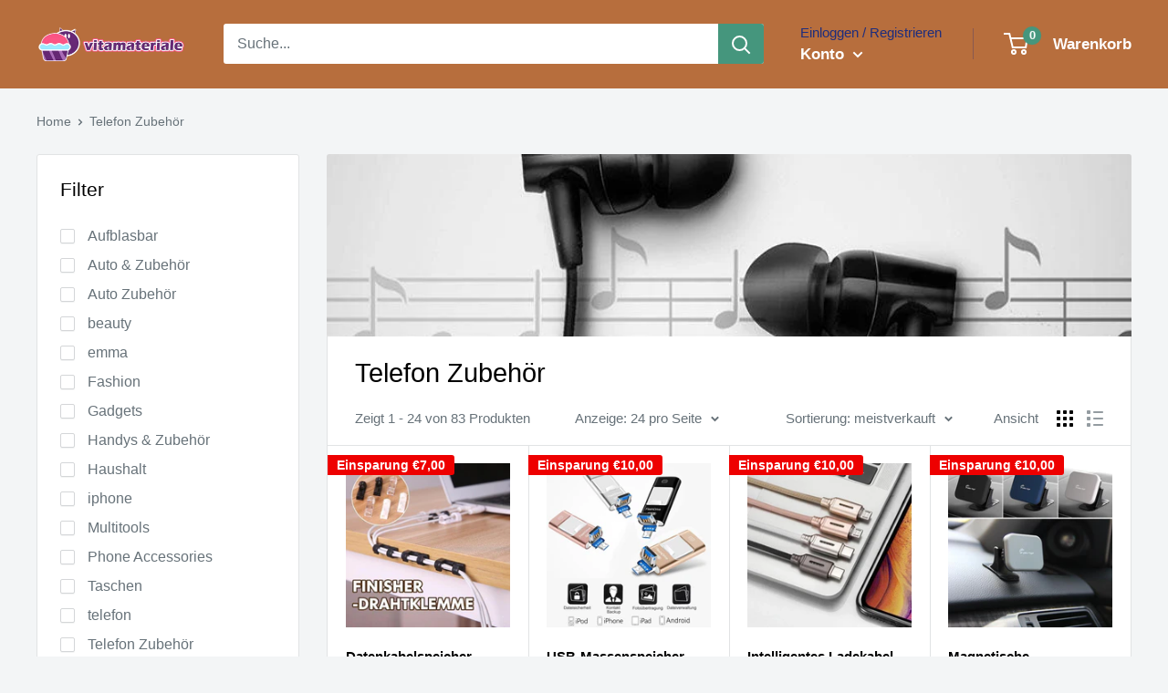

--- FILE ---
content_type: text/html; charset=utf-8
request_url: https://vitamateriale.com/collections/telefon-zubehor
body_size: 37130
content:
<!doctype html>

<html class="no-js" lang="de">
  <head>
    <meta charset="utf-8">
    <meta name="viewport" content="width=device-width, initial-scale=1.0, height=device-height, minimum-scale=1.0, maximum-scale=5.0">
    <meta name="theme-color" content="#45967d"><title>Telefon Zubehör
</title><link rel="canonical" href="https://vitamateriale.com/collections/telefon-zubehor"><link rel="shortcut icon" href="//vitamateriale.com/cdn/shop/files/32_96x96.jpg?v=1747361686" type="image/png"><link rel="preload" as="style" href="//vitamateriale.com/cdn/shop/t/2/assets/theme.css?v=73059013056352176851685956470">
    <link rel="preload" as="script" href="//vitamateriale.com/cdn/shop/t/2/assets/theme.min.js?v=164977014983380440891685956470">
    <link rel="preconnect" href="https://cdn.shopify.com">
    <link rel="preconnect" href="https://fonts.shopifycdn.com">
    <link rel="dns-prefetch" href="https://productreviews.shopifycdn.com">
    <link rel="dns-prefetch" href="https://ajax.googleapis.com">
    <link rel="dns-prefetch" href="https://maps.googleapis.com">
    <link rel="dns-prefetch" href="https://maps.gstatic.com">

    <meta property="og:type" content="website">
  <meta property="og:title" content="Telefon Zubehör">
  <meta property="og:image" content="http://vitamateriale.com/cdn/shop/collections/zJDzQ_6d90b8446f1a462b452381c5cb75761e_0d3c037a-f3ef-457b-8dc9-954ccb9d1656.jpg?v=1576433454">
  <meta property="og:image:secure_url" content="https://vitamateriale.com/cdn/shop/collections/zJDzQ_6d90b8446f1a462b452381c5cb75761e_0d3c037a-f3ef-457b-8dc9-954ccb9d1656.jpg?v=1576433454">
  <meta property="og:image:width" content="800">
  <meta property="og:image:height" content="800"><meta property="og:url" content="https://vitamateriale.com/collections/telefon-zubehor">
<meta property="og:site_name" content="Vitamateriale"><meta name="twitter:card" content="summary"><meta name="twitter:title" content="Telefon Zubehör">
  <meta name="twitter:description" content="">
  <meta name="twitter:image" content="https://vitamateriale.com/cdn/shop/collections/zJDzQ_6d90b8446f1a462b452381c5cb75761e_0d3c037a-f3ef-457b-8dc9-954ccb9d1656_600x600_crop_center.jpg?v=1576433454">
    <link rel="preload" href="" as="font" type="font/woff2" crossorigin>
<link rel="preload" href="" as="font" type="font/woff2" crossorigin>

<style>
  
  


  
  
  

  :root {
    --default-text-font-size : 15px;
    --base-text-font-size    : 16px;
    --heading-font-family    : Helvetica, Arial, sans-serif;
    --heading-font-weight    : 400;
    --heading-font-style     : normal;
    --text-font-family       : Helvetica, Arial, sans-serif;
    --text-font-weight       : 400;
    --text-font-style        : normal;
    --text-font-bolder-weight: bolder;
    --text-link-decoration   : underline;

    --text-color               : #677279;
    --text-color-rgb           : 103, 114, 121;
    --heading-color            : #000000;
    --border-color             : #e1e3e4;
    --border-color-rgb         : 225, 227, 228;
    --form-border-color        : #d4d6d8;
    --accent-color             : #45967d;
    --accent-color-rgb         : 69, 150, 125;
    --link-color               : #45967d;
    --link-color-hover         : #2d6251;
    --background               : #f3f5f6;
    --secondary-background     : #ffffff;
    --secondary-background-rgb : 255, 255, 255;
    --accent-background        : rgba(69, 150, 125, 0.08);

    --input-background: #ffffff;

    --error-color       : #ff0000;
    --error-background  : rgba(255, 0, 0, 0.07);
    --success-color     : #00aa00;
    --success-background: rgba(0, 170, 0, 0.11);

    --primary-button-background      : #45967d;
    --primary-button-background-rgb  : 69, 150, 125;
    --primary-button-text-color      : #ffffff;
    --secondary-button-background    : #1e2d7d;
    --secondary-button-background-rgb: 30, 45, 125;
    --secondary-button-text-color    : #ffffff;

    --header-background      : #b76e3d;
    --header-text-color      : #ffffff;
    --header-light-text-color: #1e2d7d;
    --header-border-color    : rgba(30, 45, 125, 0.3);
    --header-accent-color    : #45967d;

    --footer-background-color:    #f3f5f6;
    --footer-heading-text-color:  #000000;
    --footer-body-text-color:     #677279;
    --footer-body-text-color-rgb: 103, 114, 121;
    --footer-accent-color:        #45967d;
    --footer-accent-color-rgb:    69, 150, 125;
    --footer-border:              1px solid var(--border-color);
    
    --flickity-arrow-color: #abb1b4;--product-on-sale-accent           : #ee0000;
    --product-on-sale-accent-rgb       : 238, 0, 0;
    --product-on-sale-color            : #ffffff;
    --product-in-stock-color           : #008a00;
    --product-low-stock-color          : #ee0000;
    --product-sold-out-color           : #8a9297;
    --product-custom-label-1-background: #008a00;
    --product-custom-label-1-color     : #ffffff;
    --product-custom-label-2-background: #00a500;
    --product-custom-label-2-color     : #ffffff;
    --product-review-star-color        : #ffbd00;

    --mobile-container-gutter : 20px;
    --desktop-container-gutter: 40px;

    /* Shopify related variables */
    --payment-terms-background-color: #f3f5f6;
  }
</style>

<script>
  // IE11 does not have support for CSS variables, so we have to polyfill them
  if (!(((window || {}).CSS || {}).supports && window.CSS.supports('(--a: 0)'))) {
    const script = document.createElement('script');
    script.type = 'text/javascript';
    script.src = 'https://cdn.jsdelivr.net/npm/css-vars-ponyfill@2';
    script.onload = function() {
      cssVars({});
    };

    document.getElementsByTagName('head')[0].appendChild(script);
  }
</script>


    <script>window.performance && window.performance.mark && window.performance.mark('shopify.content_for_header.start');</script><meta id="shopify-digital-wallet" name="shopify-digital-wallet" content="/27476328527/digital_wallets/dialog">
<meta name="shopify-checkout-api-token" content="b2b4bd7d81f682cefabd94afc495937b">
<meta id="in-context-paypal-metadata" data-shop-id="27476328527" data-venmo-supported="false" data-environment="production" data-locale="de_DE" data-paypal-v4="true" data-currency="EUR">
<link rel="alternate" type="application/atom+xml" title="Feed" href="/collections/telefon-zubehor.atom" />
<link rel="next" href="/collections/telefon-zubehor?page=2">
<link rel="alternate" type="application/json+oembed" href="https://vitamateriale.com/collections/telefon-zubehor.oembed">
<script async="async" src="/checkouts/internal/preloads.js?locale=de-DE"></script>
<script id="shopify-features" type="application/json">{"accessToken":"b2b4bd7d81f682cefabd94afc495937b","betas":["rich-media-storefront-analytics"],"domain":"vitamateriale.com","predictiveSearch":true,"shopId":27476328527,"locale":"de"}</script>
<script>var Shopify = Shopify || {};
Shopify.shop = "popwelle.myshopify.com";
Shopify.locale = "de";
Shopify.currency = {"active":"EUR","rate":"1.0"};
Shopify.country = "DE";
Shopify.theme = {"name":"333","id":124205432911,"schema_name":"Warehouse","schema_version":"1.18.2","theme_store_id":null,"role":"main"};
Shopify.theme.handle = "null";
Shopify.theme.style = {"id":null,"handle":null};
Shopify.cdnHost = "vitamateriale.com/cdn";
Shopify.routes = Shopify.routes || {};
Shopify.routes.root = "/";</script>
<script type="module">!function(o){(o.Shopify=o.Shopify||{}).modules=!0}(window);</script>
<script>!function(o){function n(){var o=[];function n(){o.push(Array.prototype.slice.apply(arguments))}return n.q=o,n}var t=o.Shopify=o.Shopify||{};t.loadFeatures=n(),t.autoloadFeatures=n()}(window);</script>
<script id="shop-js-analytics" type="application/json">{"pageType":"collection"}</script>
<script defer="defer" async type="module" src="//vitamateriale.com/cdn/shopifycloud/shop-js/modules/v2/client.init-shop-cart-sync_XknANqpX.de.esm.js"></script>
<script defer="defer" async type="module" src="//vitamateriale.com/cdn/shopifycloud/shop-js/modules/v2/chunk.common_DvdeXi9P.esm.js"></script>
<script type="module">
  await import("//vitamateriale.com/cdn/shopifycloud/shop-js/modules/v2/client.init-shop-cart-sync_XknANqpX.de.esm.js");
await import("//vitamateriale.com/cdn/shopifycloud/shop-js/modules/v2/chunk.common_DvdeXi9P.esm.js");

  window.Shopify.SignInWithShop?.initShopCartSync?.({"fedCMEnabled":true,"windoidEnabled":true});

</script>
<script id="__st">var __st={"a":27476328527,"offset":-14400,"reqid":"29a6cc9d-78b5-4ef8-8169-f55bb7f326fd-1768848893","pageurl":"vitamateriale.com\/collections\/telefon-zubehor","u":"90526d22159e","p":"collection","rtyp":"collection","rid":152918786127};</script>
<script>window.ShopifyPaypalV4VisibilityTracking = true;</script>
<script id="captcha-bootstrap">!function(){'use strict';const t='contact',e='account',n='new_comment',o=[[t,t],['blogs',n],['comments',n],[t,'customer']],c=[[e,'customer_login'],[e,'guest_login'],[e,'recover_customer_password'],[e,'create_customer']],r=t=>t.map((([t,e])=>`form[action*='/${t}']:not([data-nocaptcha='true']) input[name='form_type'][value='${e}']`)).join(','),a=t=>()=>t?[...document.querySelectorAll(t)].map((t=>t.form)):[];function s(){const t=[...o],e=r(t);return a(e)}const i='password',u='form_key',d=['recaptcha-v3-token','g-recaptcha-response','h-captcha-response',i],f=()=>{try{return window.sessionStorage}catch{return}},m='__shopify_v',_=t=>t.elements[u];function p(t,e,n=!1){try{const o=window.sessionStorage,c=JSON.parse(o.getItem(e)),{data:r}=function(t){const{data:e,action:n}=t;return t[m]||n?{data:e,action:n}:{data:t,action:n}}(c);for(const[e,n]of Object.entries(r))t.elements[e]&&(t.elements[e].value=n);n&&o.removeItem(e)}catch(o){console.error('form repopulation failed',{error:o})}}const l='form_type',E='cptcha';function T(t){t.dataset[E]=!0}const w=window,h=w.document,L='Shopify',v='ce_forms',y='captcha';let A=!1;((t,e)=>{const n=(g='f06e6c50-85a8-45c8-87d0-21a2b65856fe',I='https://cdn.shopify.com/shopifycloud/storefront-forms-hcaptcha/ce_storefront_forms_captcha_hcaptcha.v1.5.2.iife.js',D={infoText:'Durch hCaptcha geschützt',privacyText:'Datenschutz',termsText:'Allgemeine Geschäftsbedingungen'},(t,e,n)=>{const o=w[L][v],c=o.bindForm;if(c)return c(t,g,e,D).then(n);var r;o.q.push([[t,g,e,D],n]),r=I,A||(h.body.append(Object.assign(h.createElement('script'),{id:'captcha-provider',async:!0,src:r})),A=!0)});var g,I,D;w[L]=w[L]||{},w[L][v]=w[L][v]||{},w[L][v].q=[],w[L][y]=w[L][y]||{},w[L][y].protect=function(t,e){n(t,void 0,e),T(t)},Object.freeze(w[L][y]),function(t,e,n,w,h,L){const[v,y,A,g]=function(t,e,n){const i=e?o:[],u=t?c:[],d=[...i,...u],f=r(d),m=r(i),_=r(d.filter((([t,e])=>n.includes(e))));return[a(f),a(m),a(_),s()]}(w,h,L),I=t=>{const e=t.target;return e instanceof HTMLFormElement?e:e&&e.form},D=t=>v().includes(t);t.addEventListener('submit',(t=>{const e=I(t);if(!e)return;const n=D(e)&&!e.dataset.hcaptchaBound&&!e.dataset.recaptchaBound,o=_(e),c=g().includes(e)&&(!o||!o.value);(n||c)&&t.preventDefault(),c&&!n&&(function(t){try{if(!f())return;!function(t){const e=f();if(!e)return;const n=_(t);if(!n)return;const o=n.value;o&&e.removeItem(o)}(t);const e=Array.from(Array(32),(()=>Math.random().toString(36)[2])).join('');!function(t,e){_(t)||t.append(Object.assign(document.createElement('input'),{type:'hidden',name:u})),t.elements[u].value=e}(t,e),function(t,e){const n=f();if(!n)return;const o=[...t.querySelectorAll(`input[type='${i}']`)].map((({name:t})=>t)),c=[...d,...o],r={};for(const[a,s]of new FormData(t).entries())c.includes(a)||(r[a]=s);n.setItem(e,JSON.stringify({[m]:1,action:t.action,data:r}))}(t,e)}catch(e){console.error('failed to persist form',e)}}(e),e.submit())}));const S=(t,e)=>{t&&!t.dataset[E]&&(n(t,e.some((e=>e===t))),T(t))};for(const o of['focusin','change'])t.addEventListener(o,(t=>{const e=I(t);D(e)&&S(e,y())}));const B=e.get('form_key'),M=e.get(l),P=B&&M;t.addEventListener('DOMContentLoaded',(()=>{const t=y();if(P)for(const e of t)e.elements[l].value===M&&p(e,B);[...new Set([...A(),...v().filter((t=>'true'===t.dataset.shopifyCaptcha))])].forEach((e=>S(e,t)))}))}(h,new URLSearchParams(w.location.search),n,t,e,['guest_login'])})(!0,!0)}();</script>
<script integrity="sha256-4kQ18oKyAcykRKYeNunJcIwy7WH5gtpwJnB7kiuLZ1E=" data-source-attribution="shopify.loadfeatures" defer="defer" src="//vitamateriale.com/cdn/shopifycloud/storefront/assets/storefront/load_feature-a0a9edcb.js" crossorigin="anonymous"></script>
<script data-source-attribution="shopify.dynamic_checkout.dynamic.init">var Shopify=Shopify||{};Shopify.PaymentButton=Shopify.PaymentButton||{isStorefrontPortableWallets:!0,init:function(){window.Shopify.PaymentButton.init=function(){};var t=document.createElement("script");t.src="https://vitamateriale.com/cdn/shopifycloud/portable-wallets/latest/portable-wallets.de.js",t.type="module",document.head.appendChild(t)}};
</script>
<script data-source-attribution="shopify.dynamic_checkout.buyer_consent">
  function portableWalletsHideBuyerConsent(e){var t=document.getElementById("shopify-buyer-consent"),n=document.getElementById("shopify-subscription-policy-button");t&&n&&(t.classList.add("hidden"),t.setAttribute("aria-hidden","true"),n.removeEventListener("click",e))}function portableWalletsShowBuyerConsent(e){var t=document.getElementById("shopify-buyer-consent"),n=document.getElementById("shopify-subscription-policy-button");t&&n&&(t.classList.remove("hidden"),t.removeAttribute("aria-hidden"),n.addEventListener("click",e))}window.Shopify?.PaymentButton&&(window.Shopify.PaymentButton.hideBuyerConsent=portableWalletsHideBuyerConsent,window.Shopify.PaymentButton.showBuyerConsent=portableWalletsShowBuyerConsent);
</script>
<script data-source-attribution="shopify.dynamic_checkout.cart.bootstrap">document.addEventListener("DOMContentLoaded",(function(){function t(){return document.querySelector("shopify-accelerated-checkout-cart, shopify-accelerated-checkout")}if(t())Shopify.PaymentButton.init();else{new MutationObserver((function(e,n){t()&&(Shopify.PaymentButton.init(),n.disconnect())})).observe(document.body,{childList:!0,subtree:!0})}}));
</script>
<script id='scb4127' type='text/javascript' async='' src='https://vitamateriale.com/cdn/shopifycloud/privacy-banner/storefront-banner.js'></script><link id="shopify-accelerated-checkout-styles" rel="stylesheet" media="screen" href="https://vitamateriale.com/cdn/shopifycloud/portable-wallets/latest/accelerated-checkout-backwards-compat.css" crossorigin="anonymous">
<style id="shopify-accelerated-checkout-cart">
        #shopify-buyer-consent {
  margin-top: 1em;
  display: inline-block;
  width: 100%;
}

#shopify-buyer-consent.hidden {
  display: none;
}

#shopify-subscription-policy-button {
  background: none;
  border: none;
  padding: 0;
  text-decoration: underline;
  font-size: inherit;
  cursor: pointer;
}

#shopify-subscription-policy-button::before {
  box-shadow: none;
}

      </style>

<script>window.performance && window.performance.mark && window.performance.mark('shopify.content_for_header.end');</script>

    <link rel="stylesheet" href="//vitamateriale.com/cdn/shop/t/2/assets/theme.css?v=73059013056352176851685956470">

    


  <script type="application/ld+json">
  {
    "@context": "http://schema.org",
    "@type": "BreadcrumbList",
  "itemListElement": [{
      "@type": "ListItem",
      "position": 1,
      "name": "Home",
      "item": "https://vitamateriale.com"
    },{
          "@type": "ListItem",
          "position": 2,
          "name": "Telefon Zubehör",
          "item": "https://vitamateriale.com/collections/telefon-zubehor"
        }]
  }
  </script>


    <script>
      // This allows to expose several variables to the global scope, to be used in scripts
      window.theme = {
        pageType: "collection",
        cartCount: 0,
        moneyFormat: "€{{amount_with_comma_separator}}",
        moneyWithCurrencyFormat: "€{{amount_with_comma_separator}} EUR",
        showDiscount: true,
        discountMode: "saving",
        searchMode: "product,article",
        searchUnavailableProducts: "last",
        cartType: "page"
      };

      window.routes = {
        rootUrl: "\/",
        rootUrlWithoutSlash: '',
        cartUrl: "\/cart",
        cartAddUrl: "\/cart\/add",
        cartChangeUrl: "\/cart\/change",
        searchUrl: "\/search",
        productRecommendationsUrl: "\/recommendations\/products"
      };

      window.languages = {
        productRegularPrice: "Normalpreis",
        productSalePrice: "Sonderpreis",
        collectionOnSaleLabel: "Einsparung {{savings}}",
        productFormUnavailable: "Nicht verfübar",
        productFormAddToCart: "Zum Warenkorb",
        productFormSoldOut: "Ausverkauft",
        productAdded: "Produkt wurde in Deinen Warenkorb gelegt",
        productAddedShort: "Hinzugefügt!",
        shippingEstimatorNoResults: "Es konten für Deine Adresse keine Versandkosten ermittelt werden.",
        shippingEstimatorOneResult: "Es gibt eine Versandmethode für Deine Adresse:",
        shippingEstimatorMultipleResults: "Es bibt {{count}} Versandmethoden für Deine Adresse:",
        shippingEstimatorErrors: "Es gibt Fehler:"
      };

      window.lazySizesConfig = {
        loadHidden: false,
        hFac: 0.8,
        expFactor: 3,
        customMedia: {
          '--phone': '(max-width: 640px)',
          '--tablet': '(min-width: 641px) and (max-width: 1023px)',
          '--lap': '(min-width: 1024px)'
        }
      };

      document.documentElement.className = document.documentElement.className.replace('no-js', 'js');
    </script><script src="//vitamateriale.com/cdn/shop/t/2/assets/theme.min.js?v=164977014983380440891685956470" defer></script>
    <script src="//vitamateriale.com/cdn/shop/t/2/assets/custom.js?v=90373254691674712701685956470" defer></script><script>
        (function () {
          window.onpageshow = function() {
            // We force re-freshing the cart content onpageshow, as most browsers will serve a cache copy when hitting the
            // back button, which cause staled data
            document.documentElement.dispatchEvent(new CustomEvent('cart:refresh', {
              bubbles: true,
              detail: {scrollToTop: false}
            }));
          };
        })();
      </script><script>
  var scriptAppend = document.createElement('script');
  var version = new Date().getTime();
  scriptAppend.src = 'https://apps.omegatheme.com/facebook-pixel/client/loading-custom-event.js?v=' + version;
  document.querySelector('head').appendChild(scriptAppend)
</script>

<div class="ot-multi-pixel"></div>



  <meta property="omega:collections" content="152918786127">




  <script>
    var arrayFBPixelTrack = [];
  </script>
    
    

    
    
    


    
    
    


    
    
    

    
    
    
      
      <script>
        if (! arrayFBPixelTrack.includes(1403560497354048)) {
          arrayFBPixelTrack.push(1403560497354048);

        }
      </script>
    



    
    
      <script>
        var omegaFBSettings = [];
        var omegaFBSettings = {"settings":{"skip_onboarding_fb_ads":0,"accept_permission_fb_ads":1,"content_type_event":1,"step_onboarding":"{\"step_1\":1,\"step_2\":1,\"step_3\":1,\"is_completed\":1}","show_banner_extension":1,"enable_analytics":1,"use_basecode_fb":1,"is_show_modal_survey":1,"is_show_modal_feedback":1,"last_date_feedback":"0000-00-00 00:00:00","is_show_banner":1,"feedback_text":null,"feedback_rating":null,"count_open_app":0,"is_show_modal_review":0,"is_show_re_branding":1,"status_show_re_branding":0,"date_timezone_offset":"Atlantic\/Bermuda","group_accept_information_customer":{"isClientIPAddress":true,"isCity":true,"isFirstName":true,"isExternalID":true,"isZipCode":true,"isPhone":true,"isDateOfBirth":true,"isClientUserAgent":true,"isClickIDCookie":true,"isGender":true,"isState":true,"isCountry":true,"isEmail":true,"isBrowserIDCookie":true,"isLastName":true,"isSubscriptionID":true},"capi_track_viewcontent":1,"capi_track_search":1,"capi_track_pageview":1,"capi_track_addtocart":1,"capi_track_checkout":1,"capi_track_purchase":1,"id_pixel_shopify":"0","price":"78.00","maximum_id_conversion_api":1,"enable":1,"plan":3,"active_plan_at":null,"statusFeedback":1,"lastUpdate":"2025-08-26 07:32:15","timeOnline":"0000-00-00 00:00:00","reasonDisable":"0","reasonOtherDisable":"","DiscountCode":"","usePixelFromShopify":0,"PlanShopify":"basic","updated_theme":0,"status_use_conversion":0,"test_event_code":null,"fb_access_token":null,"include_shippping_cost":1,"use_multi_currency":0,"first_catalog_feed_created_at":null,"is_enable_trigger":0,"is_using_webhook_product_update":0,"is_use_feed":0,"is_use_utm":1,"is_use_catalog":0,"is_save_consent":1,"is_enable_web_pixel":2,"is_using_plan_promote":0,"first_pixel_at":"2025-05-16 01:58:38","is_new_version":1,"utm_tracking":0,"apps_installed":null,"plan_id":21,"is_enable_train_pixel":0,"setup_ads_report":{"version":"1","alreadySetup":false,"is_using_feature":0},"is_charge_onetime":0,"time_onpage_setup":{"enabled":false,"time_on_page":null},"last_time_sync":null,"is_sync_cost":1,"attributes_window":7,"time_enable_web_pixel":"2026-01-08 04:45:12","is_custome_event":1,"enable_export_analytics":1,"enable_chart":1,"is_use_cost_setting":1,"is_exclusive_offer":0,"is_downgrade_free_plan":0,"time_charge_free_plan":null,"time_downgrade_free_plan":null,"time_limit_orders":null,"is_charged_free_plan":0,"free_plan_expired":0,"plan_configs":null,"is_shipping_event":1,"is_completed_education_homepage":0,"is_completed_education_pixel":0,"is_completed_education_catalog":0,"is_completed_education_analytics":0,"is_completed_education_custom_event":0,"is_completed_education_ad_report":0,"pixel_track_viewcontent":1,"pixel_track_pageview":1,"pixel_track_checkout":1,"pixel_track_search":1,"pixel_track_addtocart":1,"pixel_track_purchase":1,"is_use_ad_manager":0,"enable_use_catalog_feed_limit":1,"capi_track_addpaymentinfo":1,"pixel_track_addpaymentinfo":1,"feature_settings":{"redirect_url":"https:\/\/apps.omegatheme.com\/facebook-multi-pixels","app_name":"facebook-pixel-5","url_app":"https:\/\/apps.omegatheme.com\/facebook-multi-pixels","pricing_version_id":5,"is_show_onetime_charge":0,"is_show_free_plan":1,"is_show_advantage_pricing":1,"shopify_restapi_version":"2025-07","shopify_graphicql_version":"2025-07","store_name":"popwelle.myshopify.com","installed_date":"2023-06-12 02:45:28","status":"active","confirmation_url":"","plan_name":"basic","plan_id":21,"scope":null,"is_live":1,"unit_price_capi_monthly":"5.99","facebook_graph_api_version":"v20.0","facebook_app_fields":"name,email,picture","facebook_app_scope":"public_profile,email,catalog_management,ads_management,business_management,ads_read","log_api_url":"https:\/\/apps.omegatheme.com\/logs-facebook-pixels","app_root_url":"https:\/\/apps.omegatheme.com\/facebook-multi-pixels","app_api_url":"https:\/\/apps.omegatheme.com\/base-facebook-pixels","core_api_url":"https:\/\/apps.omegatheme.com\/core-facebook-pixels","catalog_url":"https:\/\/apps.omegatheme.com\/catalog-facebook-pixels","app_queue_url":"https:\/\/apps.omegatheme.com\/omega-queue-facebook-pixels","tracking_path":"\/conversion-api","external_path":"\/api\/external","is_new_merchant":true}},"list_all_custom_events":[],"core_capi_url":"https:\/\/apps.omegatheme.com\/base-facebook-pixels","endpoint_capi_url":"https:\/\/apps.omegatheme.com\/core-facebook-pixels"}
        console.log({omegaFBSettings})
      </script>

    
 <link href="https://monorail-edge.shopifysvc.com" rel="dns-prefetch">
<script>(function(){if ("sendBeacon" in navigator && "performance" in window) {try {var session_token_from_headers = performance.getEntriesByType('navigation')[0].serverTiming.find(x => x.name == '_s').description;} catch {var session_token_from_headers = undefined;}var session_cookie_matches = document.cookie.match(/_shopify_s=([^;]*)/);var session_token_from_cookie = session_cookie_matches && session_cookie_matches.length === 2 ? session_cookie_matches[1] : "";var session_token = session_token_from_headers || session_token_from_cookie || "";function handle_abandonment_event(e) {var entries = performance.getEntries().filter(function(entry) {return /monorail-edge.shopifysvc.com/.test(entry.name);});if (!window.abandonment_tracked && entries.length === 0) {window.abandonment_tracked = true;var currentMs = Date.now();var navigation_start = performance.timing.navigationStart;var payload = {shop_id: 27476328527,url: window.location.href,navigation_start,duration: currentMs - navigation_start,session_token,page_type: "collection"};window.navigator.sendBeacon("https://monorail-edge.shopifysvc.com/v1/produce", JSON.stringify({schema_id: "online_store_buyer_site_abandonment/1.1",payload: payload,metadata: {event_created_at_ms: currentMs,event_sent_at_ms: currentMs}}));}}window.addEventListener('pagehide', handle_abandonment_event);}}());</script>
<script id="web-pixels-manager-setup">(function e(e,d,r,n,o){if(void 0===o&&(o={}),!Boolean(null===(a=null===(i=window.Shopify)||void 0===i?void 0:i.analytics)||void 0===a?void 0:a.replayQueue)){var i,a;window.Shopify=window.Shopify||{};var t=window.Shopify;t.analytics=t.analytics||{};var s=t.analytics;s.replayQueue=[],s.publish=function(e,d,r){return s.replayQueue.push([e,d,r]),!0};try{self.performance.mark("wpm:start")}catch(e){}var l=function(){var e={modern:/Edge?\/(1{2}[4-9]|1[2-9]\d|[2-9]\d{2}|\d{4,})\.\d+(\.\d+|)|Firefox\/(1{2}[4-9]|1[2-9]\d|[2-9]\d{2}|\d{4,})\.\d+(\.\d+|)|Chrom(ium|e)\/(9{2}|\d{3,})\.\d+(\.\d+|)|(Maci|X1{2}).+ Version\/(15\.\d+|(1[6-9]|[2-9]\d|\d{3,})\.\d+)([,.]\d+|)( \(\w+\)|)( Mobile\/\w+|) Safari\/|Chrome.+OPR\/(9{2}|\d{3,})\.\d+\.\d+|(CPU[ +]OS|iPhone[ +]OS|CPU[ +]iPhone|CPU IPhone OS|CPU iPad OS)[ +]+(15[._]\d+|(1[6-9]|[2-9]\d|\d{3,})[._]\d+)([._]\d+|)|Android:?[ /-](13[3-9]|1[4-9]\d|[2-9]\d{2}|\d{4,})(\.\d+|)(\.\d+|)|Android.+Firefox\/(13[5-9]|1[4-9]\d|[2-9]\d{2}|\d{4,})\.\d+(\.\d+|)|Android.+Chrom(ium|e)\/(13[3-9]|1[4-9]\d|[2-9]\d{2}|\d{4,})\.\d+(\.\d+|)|SamsungBrowser\/([2-9]\d|\d{3,})\.\d+/,legacy:/Edge?\/(1[6-9]|[2-9]\d|\d{3,})\.\d+(\.\d+|)|Firefox\/(5[4-9]|[6-9]\d|\d{3,})\.\d+(\.\d+|)|Chrom(ium|e)\/(5[1-9]|[6-9]\d|\d{3,})\.\d+(\.\d+|)([\d.]+$|.*Safari\/(?![\d.]+ Edge\/[\d.]+$))|(Maci|X1{2}).+ Version\/(10\.\d+|(1[1-9]|[2-9]\d|\d{3,})\.\d+)([,.]\d+|)( \(\w+\)|)( Mobile\/\w+|) Safari\/|Chrome.+OPR\/(3[89]|[4-9]\d|\d{3,})\.\d+\.\d+|(CPU[ +]OS|iPhone[ +]OS|CPU[ +]iPhone|CPU IPhone OS|CPU iPad OS)[ +]+(10[._]\d+|(1[1-9]|[2-9]\d|\d{3,})[._]\d+)([._]\d+|)|Android:?[ /-](13[3-9]|1[4-9]\d|[2-9]\d{2}|\d{4,})(\.\d+|)(\.\d+|)|Mobile Safari.+OPR\/([89]\d|\d{3,})\.\d+\.\d+|Android.+Firefox\/(13[5-9]|1[4-9]\d|[2-9]\d{2}|\d{4,})\.\d+(\.\d+|)|Android.+Chrom(ium|e)\/(13[3-9]|1[4-9]\d|[2-9]\d{2}|\d{4,})\.\d+(\.\d+|)|Android.+(UC? ?Browser|UCWEB|U3)[ /]?(15\.([5-9]|\d{2,})|(1[6-9]|[2-9]\d|\d{3,})\.\d+)\.\d+|SamsungBrowser\/(5\.\d+|([6-9]|\d{2,})\.\d+)|Android.+MQ{2}Browser\/(14(\.(9|\d{2,})|)|(1[5-9]|[2-9]\d|\d{3,})(\.\d+|))(\.\d+|)|K[Aa][Ii]OS\/(3\.\d+|([4-9]|\d{2,})\.\d+)(\.\d+|)/},d=e.modern,r=e.legacy,n=navigator.userAgent;return n.match(d)?"modern":n.match(r)?"legacy":"unknown"}(),u="modern"===l?"modern":"legacy",c=(null!=n?n:{modern:"",legacy:""})[u],f=function(e){return[e.baseUrl,"/wpm","/b",e.hashVersion,"modern"===e.buildTarget?"m":"l",".js"].join("")}({baseUrl:d,hashVersion:r,buildTarget:u}),m=function(e){var d=e.version,r=e.bundleTarget,n=e.surface,o=e.pageUrl,i=e.monorailEndpoint;return{emit:function(e){var a=e.status,t=e.errorMsg,s=(new Date).getTime(),l=JSON.stringify({metadata:{event_sent_at_ms:s},events:[{schema_id:"web_pixels_manager_load/3.1",payload:{version:d,bundle_target:r,page_url:o,status:a,surface:n,error_msg:t},metadata:{event_created_at_ms:s}}]});if(!i)return console&&console.warn&&console.warn("[Web Pixels Manager] No Monorail endpoint provided, skipping logging."),!1;try{return self.navigator.sendBeacon.bind(self.navigator)(i,l)}catch(e){}var u=new XMLHttpRequest;try{return u.open("POST",i,!0),u.setRequestHeader("Content-Type","text/plain"),u.send(l),!0}catch(e){return console&&console.warn&&console.warn("[Web Pixels Manager] Got an unhandled error while logging to Monorail."),!1}}}}({version:r,bundleTarget:l,surface:e.surface,pageUrl:self.location.href,monorailEndpoint:e.monorailEndpoint});try{o.browserTarget=l,function(e){var d=e.src,r=e.async,n=void 0===r||r,o=e.onload,i=e.onerror,a=e.sri,t=e.scriptDataAttributes,s=void 0===t?{}:t,l=document.createElement("script"),u=document.querySelector("head"),c=document.querySelector("body");if(l.async=n,l.src=d,a&&(l.integrity=a,l.crossOrigin="anonymous"),s)for(var f in s)if(Object.prototype.hasOwnProperty.call(s,f))try{l.dataset[f]=s[f]}catch(e){}if(o&&l.addEventListener("load",o),i&&l.addEventListener("error",i),u)u.appendChild(l);else{if(!c)throw new Error("Did not find a head or body element to append the script");c.appendChild(l)}}({src:f,async:!0,onload:function(){if(!function(){var e,d;return Boolean(null===(d=null===(e=window.Shopify)||void 0===e?void 0:e.analytics)||void 0===d?void 0:d.initialized)}()){var d=window.webPixelsManager.init(e)||void 0;if(d){var r=window.Shopify.analytics;r.replayQueue.forEach((function(e){var r=e[0],n=e[1],o=e[2];d.publishCustomEvent(r,n,o)})),r.replayQueue=[],r.publish=d.publishCustomEvent,r.visitor=d.visitor,r.initialized=!0}}},onerror:function(){return m.emit({status:"failed",errorMsg:"".concat(f," has failed to load")})},sri:function(e){var d=/^sha384-[A-Za-z0-9+/=]+$/;return"string"==typeof e&&d.test(e)}(c)?c:"",scriptDataAttributes:o}),m.emit({status:"loading"})}catch(e){m.emit({status:"failed",errorMsg:(null==e?void 0:e.message)||"Unknown error"})}}})({shopId: 27476328527,storefrontBaseUrl: "https://vitamateriale.com",extensionsBaseUrl: "https://extensions.shopifycdn.com/cdn/shopifycloud/web-pixels-manager",monorailEndpoint: "https://monorail-edge.shopifysvc.com/unstable/produce_batch",surface: "storefront-renderer",enabledBetaFlags: ["2dca8a86"],webPixelsConfigList: [{"id":"710508623","configuration":"{\"accountID\":\"facebook-web-pixel-live\",\"omegaFacebookData\":\"{\\\"listPixel\\\":[{\\\"id\\\":104881,\\\"pixel_id\\\":\\\"1403560497354048\\\",\\\"shop\\\":\\\"popwelle.myshopify.com\\\",\\\"goal\\\":\\\"increase_sales\\\",\\\"title\\\":\\\"DE vitamateriale\\\",\\\"status\\\":1,\\\"isMaster\\\":1,\\\"is_conversion_api\\\":1,\\\"test_event_code\\\":\\\"\\\",\\\"status_synced\\\":0,\\\"first_capi_enabled_at\\\":\\\"2023-06-11 12:48:14\\\",\\\"created_at\\\":\\\"2023-06-11 12:48:14\\\",\\\"updated_at\\\":\\\"2025-05-15 12:08:55\\\",\\\"market_id\\\":null}]}\"}","eventPayloadVersion":"v1","runtimeContext":"STRICT","scriptVersion":"12ee65292fb34f1f8a6970098903aa35","type":"APP","apiClientId":3325251,"privacyPurposes":["ANALYTICS","MARKETING","SALE_OF_DATA"],"dataSharingAdjustments":{"protectedCustomerApprovalScopes":["read_customer_address","read_customer_email","read_customer_name","read_customer_personal_data","read_customer_phone"]}},{"id":"shopify-app-pixel","configuration":"{}","eventPayloadVersion":"v1","runtimeContext":"STRICT","scriptVersion":"0450","apiClientId":"shopify-pixel","type":"APP","privacyPurposes":["ANALYTICS","MARKETING"]},{"id":"shopify-custom-pixel","eventPayloadVersion":"v1","runtimeContext":"LAX","scriptVersion":"0450","apiClientId":"shopify-pixel","type":"CUSTOM","privacyPurposes":["ANALYTICS","MARKETING"]}],isMerchantRequest: false,initData: {"shop":{"name":"Vitamateriale","paymentSettings":{"currencyCode":"EUR"},"myshopifyDomain":"popwelle.myshopify.com","countryCode":"CN","storefrontUrl":"https:\/\/vitamateriale.com"},"customer":null,"cart":null,"checkout":null,"productVariants":[],"purchasingCompany":null},},"https://vitamateriale.com/cdn","fcfee988w5aeb613cpc8e4bc33m6693e112",{"modern":"","legacy":""},{"shopId":"27476328527","storefrontBaseUrl":"https:\/\/vitamateriale.com","extensionBaseUrl":"https:\/\/extensions.shopifycdn.com\/cdn\/shopifycloud\/web-pixels-manager","surface":"storefront-renderer","enabledBetaFlags":"[\"2dca8a86\"]","isMerchantRequest":"false","hashVersion":"fcfee988w5aeb613cpc8e4bc33m6693e112","publish":"custom","events":"[[\"page_viewed\",{}],[\"collection_viewed\",{\"collection\":{\"id\":\"152918786127\",\"title\":\"Telefon Zubehör\",\"productVariants\":[{\"price\":{\"amount\":9.99,\"currencyCode\":\"EUR\"},\"product\":{\"title\":\"Datenkabelspeicher-Finisher\",\"vendor\":\"GadgetLupe\",\"id\":\"4516302291023\",\"untranslatedTitle\":\"Datenkabelspeicher-Finisher\",\"url\":\"\/products\/datenkabelspeicher-finisher\",\"type\":\"Gadgets\u0026Utensils\"},\"id\":\"31928069980239\",\"image\":{\"src\":\"\/\/vitamateriale.com\/cdn\/shop\/products\/11_50f62849-7e11-436f-829f-8eadbe73f4b3.jpg?v=1607413966\"},\"sku\":\"SJXGDQ-TOUMING\",\"title\":\"DURCHSICHTIG \/ 20PCS\",\"untranslatedTitle\":\"DURCHSICHTIG \/ 20PCS\"},{\"price\":{\"amount\":34.99,\"currencyCode\":\"EUR\"},\"product\":{\"title\":\"USB-Massenspeicher\",\"vendor\":\"GadgetLupe\",\"id\":\"4389370069071\",\"untranslatedTitle\":\"USB-Massenspeicher\",\"url\":\"\/products\/usb-massenspeicher\",\"type\":\"Gadgets\"},\"id\":\"31371298177103\",\"image\":{\"src\":\"\/\/vitamateriale.com\/cdn\/shop\/products\/1_6bd5ffbf-50dd-4bcf-94fc-6c4dd715076d.jpg?v=1576432857\"},\"sku\":\"STDKQ-32G-HEI\",\"title\":\"SCHWARZ \/ 32GB\",\"untranslatedTitle\":\"SCHWARZ \/ 32GB\"},{\"price\":{\"amount\":12.99,\"currencyCode\":\"EUR\"},\"product\":{\"title\":\"Intelligentes Ladekabel für Android, iOS \u0026 Typ C\",\"vendor\":\"GadgetLupe\",\"id\":\"4208656220239\",\"untranslatedTitle\":\"Intelligentes Ladekabel für Android, iOS \u0026 Typ C\",\"url\":\"\/products\/intelligentes-ladekabel-fur-android-ios-typ-c\",\"type\":\"Gadgets\"},\"id\":\"30580905476175\",\"image\":{\"src\":\"\/\/vitamateriale.com\/cdn\/shop\/products\/11_cd9360f0-a893-4144-b3be-e7a6d793c2c4.jpg?v=1573790089\"},\"sku\":\"ZNSJX-HEI-ANZHUO\",\"title\":\"SCHWARZ \/ ANDROID\",\"untranslatedTitle\":\"SCHWARZ \/ ANDROID\"},{\"price\":{\"amount\":19.99,\"currencyCode\":\"EUR\"},\"product\":{\"title\":\"Magnetische Handystütze\",\"vendor\":\"blibote\",\"id\":\"4208693313615\",\"untranslatedTitle\":\"Magnetische Handystütze\",\"url\":\"\/products\/magnetische-handystutze\",\"type\":\"Car Accessories\"},\"id\":\"30581045362767\",\"image\":{\"src\":\"\/\/vitamateriale.com\/cdn\/shop\/products\/8_11f3524c-97ad-4df8-a1bb-547d77fb1e9b_1400x_1.jpg?v=1573787755\"},\"sku\":\"JXZJ-HEI\",\"title\":\"SCHWARZ\",\"untranslatedTitle\":\"SCHWARZ\"},{\"price\":{\"amount\":11.99,\"currencyCode\":\"EUR\"},\"product\":{\"title\":\"Handyhalter Fürs Auto\",\"vendor\":\"GadgetLupe\",\"id\":\"4408483086415\",\"untranslatedTitle\":\"Handyhalter Fürs Auto\",\"url\":\"\/products\/handyhalter-furs-auto\",\"type\":\"Car Accessories\"},\"id\":\"31481810190415\",\"image\":{\"src\":\"\/\/vitamateriale.com\/cdn\/shop\/products\/1_e47bca79-cd56-4347-b226-8eb17485aead.jpg?v=1576436170\"},\"sku\":\"YXSJZJ-HEI-1\",\"title\":\"1 STÜCK \/ SCHWARZ\",\"untranslatedTitle\":\"1 STÜCK \/ SCHWARZ\"},{\"price\":{\"amount\":19.99,\"currencyCode\":\"EUR\"},\"product\":{\"title\":\"Drahtloser \u0026 Tragbarer Kabelaufwickler\",\"vendor\":\"GadgetLupe\",\"id\":\"4488629125199\",\"untranslatedTitle\":\"Drahtloser \u0026 Tragbarer Kabelaufwickler\",\"url\":\"\/products\/drahtloser-tragbarer-kabelaufwickler\",\"type\":\"Gadgets\u0026Utensils\"},\"id\":\"31833894486095\",\"image\":{\"src\":\"\/\/vitamateriale.com\/cdn\/shop\/products\/8_c49e4510-796a-4336-a9e4-95812ff7c0d8.jpg?v=1587059539\"},\"sku\":\"EJSNH-HEI-5\",\"title\":\"SCHWARZ \/ 5\",\"untranslatedTitle\":\"SCHWARZ \/ 5\"},{\"price\":{\"amount\":14.99,\"currencyCode\":\"EUR\"},\"product\":{\"title\":\"Einstellbarer Auto-Saugnapf-Telefonhalter\",\"vendor\":\"popwelle\",\"id\":\"4850688983119\",\"untranslatedTitle\":\"Einstellbarer Auto-Saugnapf-Telefonhalter\",\"url\":\"\/products\/einstellbarer-auto-saugnapf-telefonhalter\",\"type\":\"Phone Accessories\"},\"id\":\"32808491319375\",\"image\":{\"src\":\"\/\/vitamateriale.com\/cdn\/shop\/products\/1-tuya.gif?v=1609325702\"},\"sku\":\"SJZJ-XIPANHEI\",\"title\":\"Saugnapf-Stil \/ Schwarz\",\"untranslatedTitle\":\"Saugnapf-Stil \/ Schwarz\"},{\"price\":{\"amount\":14.99,\"currencyCode\":\"EUR\"},\"product\":{\"title\":\"Multifunktionale Rückspiegel-Handyhalterung\",\"vendor\":\"popwelle\",\"id\":\"6706922815567\",\"untranslatedTitle\":\"Multifunktionale Rückspiegel-Handyhalterung\",\"url\":\"\/products\/multifunktionale-ruckspiegel-handyhalterung\",\"type\":\"Car Accessories\"},\"id\":\"39893336621135\",\"image\":{\"src\":\"\/\/vitamateriale.com\/cdn\/shop\/products\/1_2b549258-a915-4091-9393-64ba800b0fbf.jpg?v=1647400550\"},\"sku\":\"DAOHOUJZJ-HUI\",\"title\":\"grau\",\"untranslatedTitle\":\"grau\"},{\"price\":{\"amount\":19.99,\"currencyCode\":\"EUR\"},\"product\":{\"title\":\"Wasserdichtes Endoskop\",\"vendor\":\"GadgetLupe\",\"id\":\"4858425278543\",\"untranslatedTitle\":\"Wasserdichtes Endoskop\",\"url\":\"\/products\/wasserdichtes-endoskop\",\"type\":\"Gadgets\u0026Utensils\"},\"id\":\"32845788282959\",\"image\":{\"src\":\"\/\/vitamateriale.com\/cdn\/shop\/products\/1_f193fb72-b926-467f-9e39-2d19c5239847.jpg?v=1610692114\"},\"sku\":\"SJNKJ-1YIN\",\"title\":\"7MM*1M\",\"untranslatedTitle\":\"7MM*1M\"},{\"price\":{\"amount\":12.99,\"currencyCode\":\"EUR\"},\"product\":{\"title\":\"Universal Verstellbarer Telefonhalter\",\"vendor\":\"popwelle\",\"id\":\"4856186634319\",\"untranslatedTitle\":\"Universal Verstellbarer Telefonhalter\",\"url\":\"\/products\/universal-verstellbarer-telefonhalter\",\"type\":\"Phone Accessories\"},\"id\":\"32837434015823\",\"image\":{\"src\":\"\/\/vitamateriale.com\/cdn\/shop\/products\/1_3ee7dcf9-eb95-4432-94fe-51760e87433b.jpg?v=1610091859\"},\"sku\":\"SJJHZJ-HONG\",\"title\":\"Rot\",\"untranslatedTitle\":\"Rot\"},{\"price\":{\"amount\":24.99,\"currencyCode\":\"EUR\"},\"product\":{\"title\":\"Universal Auto Handyhalterung\",\"vendor\":\"blibote\",\"id\":\"4208703963215\",\"untranslatedTitle\":\"Universal Auto Handyhalterung\",\"url\":\"\/products\/auto-handyhalterung\",\"type\":\"Car Accessories\"},\"id\":\"30581076525135\",\"image\":{\"src\":\"\/\/vitamateriale.com\/cdn\/shop\/products\/13213_grande_3402ca57-a976-4339-9ae5-c61d1f367dfd.jpg?v=1576432569\"},\"sku\":\"BAH002\",\"title\":\"mit Saugnapf\",\"untranslatedTitle\":\"mit Saugnapf\"},{\"price\":{\"amount\":24.99,\"currencyCode\":\"EUR\"},\"product\":{\"title\":\"Knochenleitungskopfhörer\",\"vendor\":\"popwelle\",\"id\":\"6546983780431\",\"untranslatedTitle\":\"Knochenleitungskopfhörer\",\"url\":\"\/products\/knochenleitungskopfhorer\",\"type\":\"Phone Accessories\"},\"id\":\"39281174282319\",\"image\":{\"src\":\"\/\/vitamateriale.com\/cdn\/shop\/products\/1_4f39aea2-47ff-41b9-b80a-3bf323ca1c77.jpg?v=1616663098\"},\"sku\":\"LYEJ-HEICD\",\"title\":\"Schwarz\",\"untranslatedTitle\":\"Schwarz\"},{\"price\":{\"amount\":23.99,\"currencyCode\":\"EUR\"},\"product\":{\"title\":\"Verstärker für dünne faltbare Mobiltelefone\",\"vendor\":\"GadgetLupe\",\"id\":\"4799399886927\",\"untranslatedTitle\":\"Verstärker für dünne faltbare Mobiltelefone\",\"url\":\"\/products\/verstarker-fur-dunne-faltbare-mobiltelefone\",\"type\":\"Gadgets\u0026Utensils\"},\"id\":\"32623384363087\",\"image\":{\"src\":\"\/\/vitamateriale.com\/cdn\/shop\/products\/1_9552faa1-cdef-4013-9fca-85cab360ba89.jpg?v=1601284402\"},\"sku\":\"SJPMFDQ-HEI-10\",\"title\":\"KLEIN(220×166×8MM) \/ SCHWARZ\",\"untranslatedTitle\":\"KLEIN(220×166×8MM) \/ SCHWARZ\"},{\"price\":{\"amount\":19.99,\"currencyCode\":\"EUR\"},\"product\":{\"title\":\"Faltbarer Handy Bildschirmlupe\",\"vendor\":\"GadgetLupe\",\"id\":\"4432077586511\",\"untranslatedTitle\":\"Faltbarer Handy Bildschirmlupe\",\"url\":\"\/products\/faltbarer-handy-bildschirmlupe\",\"type\":\"Phone Accessories\"},\"id\":\"31601166909519\",\"image\":{\"src\":\"\/\/vitamateriale.com\/cdn\/shop\/products\/1_da4b2699-bfa2-4c7c-adfb-17ad8141d994.jpg?v=1576671970\"},\"sku\":\"PMFDQ-JIN\",\"title\":\"GOLDHOLZKORN\",\"untranslatedTitle\":\"GOLDHOLZKORN\"},{\"price\":{\"amount\":19.99,\"currencyCode\":\"EUR\"},\"product\":{\"title\":\"Universal Auto Handyhalterung(360 Drehung)\",\"vendor\":\"blibote\",\"id\":\"4208748789839\",\"untranslatedTitle\":\"Universal Auto Handyhalterung(360 Drehung)\",\"url\":\"\/products\/universal-auto-handyhalterung360-drehung\",\"type\":\"Car Accessories\"},\"id\":\"30581191868495\",\"image\":{\"src\":\"\/\/vitamateriale.com\/cdn\/shop\/products\/15.jpg?v=1576435513\"},\"sku\":\"SJZJ001\",\"title\":\"Default Title\",\"untranslatedTitle\":\"Default Title\"},{\"price\":{\"amount\":14.99,\"currencyCode\":\"EUR\"},\"product\":{\"title\":\"Multi USB Kabel,Einziehbares Ladekabel 3 in 1 Micro Type C Kompatibel für iPhone Android Smartphone\",\"vendor\":\"hiwille\",\"id\":\"4208727490639\",\"untranslatedTitle\":\"Multi USB Kabel,Einziehbares Ladekabel 3 in 1 Micro Type C Kompatibel für iPhone Android Smartphone\",\"url\":\"\/products\/multi-usb-kabel-einziehbares-ladekabel-3-in-1-micro-type-c-kompatibel-fur-iphone-android-smartphone\",\"type\":\"Phone Accessories\"},\"id\":\"30581139210319\",\"image\":{\"src\":\"\/\/vitamateriale.com\/cdn\/shop\/products\/5_1eb56fa4-c9ae-45a4-be29-5796bf72a2f1.jpg?v=1573794315\"},\"sku\":\"CYTSX001\",\"title\":\"Schwarz\",\"untranslatedTitle\":\"Schwarz\"},{\"price\":{\"amount\":15.99,\"currencyCode\":\"EUR\"},\"product\":{\"title\":\"Drehbarer Saugnapf Handyhalter\",\"vendor\":\"blibote\",\"id\":\"4208529244239\",\"untranslatedTitle\":\"Drehbarer Saugnapf Handyhalter\",\"url\":\"\/products\/drehbarer-saugnapf-handyhalter\",\"type\":\"Car Accessories\"},\"id\":\"30580439121999\",\"image\":{\"src\":\"\/\/vitamateriale.com\/cdn\/shop\/products\/11_d15892f5-2feb-48e8-9ae7-2fe409265ada.jpg?v=1573795153\"},\"sku\":\"XPSJZJ-JIN-JIA\",\"title\":\"ZU HAUSE \/ GOLD\",\"untranslatedTitle\":\"ZU HAUSE \/ GOLD\"},{\"price\":{\"amount\":9.99,\"currencyCode\":\"EUR\"},\"product\":{\"title\":\"Wand-Ladestation für Mobiltelefone\",\"vendor\":\"popwelle\",\"id\":\"6544662626383\",\"untranslatedTitle\":\"Wand-Ladestation für Mobiltelefone\",\"url\":\"\/products\/wand-ladestation-fur-mobiltelefone\",\"type\":\"Phone Accessories\"},\"id\":\"39273946841167\",\"image\":{\"src\":\"\/\/vitamateriale.com\/cdn\/shop\/products\/1_a7555bf6-9a25-43a3-a54c-70771a783efa.jpg?v=1616136447\"},\"sku\":\"ZNKSJZJ-SJ-1\",\"title\":\"1\",\"untranslatedTitle\":\"1\"},{\"price\":{\"amount\":29.99,\"currencyCode\":\"EUR\"},\"product\":{\"title\":\"Handyhalter mit LED-Licht\",\"vendor\":\"GadgetLupe\",\"id\":\"4497582129231\",\"untranslatedTitle\":\"Handyhalter mit LED-Licht\",\"url\":\"\/products\/handyhalter-mit-led-licht\",\"type\":\"Gadgets\"},\"id\":\"31871489933391\",\"image\":{\"src\":\"\/\/vitamateriale.com\/cdn\/shop\/products\/1_5fba3c3c-54c3-4445-9ec0-8c713db86278.jpg?v=1587060354\"},\"sku\":\"ZPZJ-002\",\"title\":\"SCHWARZ\",\"untranslatedTitle\":\"SCHWARZ\"},{\"price\":{\"amount\":25.99,\"currencyCode\":\"EUR\"},\"product\":{\"title\":\"Macaron kabelloses Bluetooth-Headset\",\"vendor\":\"blibote\",\"id\":\"4208647864399\",\"untranslatedTitle\":\"Macaron kabelloses Bluetooth-Headset\",\"url\":\"\/products\/macaron-kabelloses-bluetooth-headset\",\"type\":\"Phone Accessories\"},\"id\":\"30580873232463\",\"image\":{\"src\":\"\/\/vitamateriale.com\/cdn\/shop\/products\/1_1400x_86ec4048-ae89-460a-8b80-4f5ea859d397.jpg?v=1573795004\"},\"sku\":\"LYEJ-FEN\",\"title\":\"ROSA\",\"untranslatedTitle\":\"ROSA\"},{\"price\":{\"amount\":12.99,\"currencyCode\":\"EUR\"},\"product\":{\"title\":\"Drehbarer Kreativer Handyhalter\",\"vendor\":\"popwelle\",\"id\":\"6540741771343\",\"untranslatedTitle\":\"Drehbarer Kreativer Handyhalter\",\"url\":\"\/products\/drehbarer-kreativer-handyhalter\",\"type\":\"Phone Accessories\"},\"id\":\"39264230834255\",\"image\":{\"src\":\"\/\/vitamateriale.com\/cdn\/shop\/products\/1_19a063c3-7bb3-4f1f-b2d6-61d498da3f0b.jpg?v=1615539764\"},\"sku\":\"SBSJZJ\",\"title\":\"Default Title\",\"untranslatedTitle\":\"Default Title\"},{\"price\":{\"amount\":14.99,\"currencyCode\":\"EUR\"},\"product\":{\"title\":\"Anti- Entmagnetisierung Karte- und Kleingeldtasche\",\"vendor\":\"GadgetLupe\",\"id\":\"4706656616527\",\"untranslatedTitle\":\"Anti- Entmagnetisierung Karte- und Kleingeldtasche\",\"url\":\"\/products\/anti-entmagnetisierung-karte-und-kleingeldtasche\",\"type\":\"Phone Accessories\"},\"id\":\"32386446360655\",\"image\":{\"src\":\"\/\/vitamateriale.com\/cdn\/shop\/products\/1_311ce13c-02f9-421a-b92a-ca7e2b7700c1.jpg?v=1593326822\"},\"sku\":\"FXCDSDGNKB-B-HEI\",\"title\":\"SCHWARZ\",\"untranslatedTitle\":\"SCHWARZ\"},{\"price\":{\"amount\":23.99,\"currencyCode\":\"EUR\"},\"product\":{\"title\":\"Anti-Peep-Magnet-Handyhülle\",\"vendor\":\"blibote\",\"id\":\"4412914565199\",\"untranslatedTitle\":\"Anti-Peep-Magnet-Handyhülle\",\"url\":\"\/products\/anti-peep-magnet-handyhulle\",\"type\":\"Phone Accessories\"},\"id\":\"31506170871887\",\"image\":{\"src\":\"\/\/vitamateriale.com\/cdn\/shop\/products\/1_7e7dbcf0-b64e-493e-8b81-9fd41e8190f8.jpg?v=1576433181\"},\"sku\":\"CXSJK-hei-XSMAX\",\"title\":\"schwarz \/ IPHONEXSMAX\",\"untranslatedTitle\":\"schwarz \/ IPHONEXSMAX\"},{\"price\":{\"amount\":36.99,\"currencyCode\":\"EUR\"},\"product\":{\"title\":\"Knochenleitungskopfhörer mit kabellosem Bluetooth 5.0-Ohrhöre\",\"vendor\":\"popwelle\",\"id\":\"4872320811087\",\"untranslatedTitle\":\"Knochenleitungskopfhörer mit kabellosem Bluetooth 5.0-Ohrhöre\",\"url\":\"\/products\/knochenleitungskopfhorer-mit-kabellosem-bluetooth-5-0-ohrhore\",\"type\":\"Phone Accessories\"},\"id\":\"32903776043087\",\"image\":{\"src\":\"\/\/vitamateriale.com\/cdn\/shop\/products\/1_ad8a14fc-d6a8-4053-b346-74eaab10edba.jpg?v=1613704065\"},\"sku\":\"WXLYEJ-HONG\",\"title\":\"rot\",\"untranslatedTitle\":\"rot\"}]}}]]"});</script><script>
  window.ShopifyAnalytics = window.ShopifyAnalytics || {};
  window.ShopifyAnalytics.meta = window.ShopifyAnalytics.meta || {};
  window.ShopifyAnalytics.meta.currency = 'EUR';
  var meta = {"products":[{"id":4516302291023,"gid":"gid:\/\/shopify\/Product\/4516302291023","vendor":"GadgetLupe","type":"Gadgets\u0026Utensils","handle":"datenkabelspeicher-finisher","variants":[{"id":31928069980239,"price":999,"name":"Datenkabelspeicher-Finisher - DURCHSICHTIG \/ 20PCS","public_title":"DURCHSICHTIG \/ 20PCS","sku":"SJXGDQ-TOUMING"},{"id":32773181374543,"price":1799,"name":"Datenkabelspeicher-Finisher - DURCHSICHTIG \/ 60PCS（🚀KOSTENLOSER VERSAND🚀）","public_title":"DURCHSICHTIG \/ 60PCS（🚀KOSTENLOSER VERSAND🚀）","sku":"SJXGDQ-TOUMING-60"},{"id":31928070013007,"price":999,"name":"Datenkabelspeicher-Finisher - SCHWARZ \/ 20PCS","public_title":"SCHWARZ \/ 20PCS","sku":"SJXGDQ-HEI"},{"id":32773181440079,"price":1799,"name":"Datenkabelspeicher-Finisher - SCHWARZ \/ 60PCS（🚀KOSTENLOSER VERSAND🚀）","public_title":"SCHWARZ \/ 60PCS（🚀KOSTENLOSER VERSAND🚀）","sku":"SJXGDQ-HEI-60"},{"id":31928070045775,"price":999,"name":"Datenkabelspeicher-Finisher - WEISS \/ 20PCS","public_title":"WEISS \/ 20PCS","sku":"SJXGDQ-BAI"},{"id":32773181472847,"price":1799,"name":"Datenkabelspeicher-Finisher - WEISS \/ 60PCS（🚀KOSTENLOSER VERSAND🚀）","public_title":"WEISS \/ 60PCS（🚀KOSTENLOSER VERSAND🚀）","sku":"SJXGDQ-BAI-60"}],"remote":false},{"id":4389370069071,"gid":"gid:\/\/shopify\/Product\/4389370069071","vendor":"GadgetLupe","type":"Gadgets","handle":"usb-massenspeicher","variants":[{"id":31371298177103,"price":3499,"name":"USB-Massenspeicher - SCHWARZ \/ 32GB","public_title":"SCHWARZ \/ 32GB","sku":"STDKQ-32G-HEI"},{"id":31371298209871,"price":3999,"name":"USB-Massenspeicher - SCHWARZ \/ 64GB","public_title":"SCHWARZ \/ 64GB","sku":"STDKQ-64G-HEI"},{"id":31524964663375,"price":8999,"name":"USB-Massenspeicher - SCHWARZ \/ 256GB","public_title":"SCHWARZ \/ 256GB","sku":"STDKQ-256G-HEI"},{"id":31371298144335,"price":2999,"name":"USB-Massenspeicher - SCHWARZ \/ 16GB","public_title":"SCHWARZ \/ 16GB","sku":"STDKQ-16G-HEI"},{"id":31371298308175,"price":3499,"name":"USB-Massenspeicher - SILBER \/ 32GB","public_title":"SILBER \/ 32GB","sku":"STDKQ-32G-YIN"},{"id":31371298340943,"price":3999,"name":"USB-Massenspeicher - SILBER \/ 64GB","public_title":"SILBER \/ 64GB","sku":"STDKQ-64G-YIN"},{"id":31524967088207,"price":8999,"name":"USB-Massenspeicher - SILBER \/ 256GB","public_title":"SILBER \/ 256GB","sku":"STDKQ-256G-YIN"},{"id":31371298275407,"price":2999,"name":"USB-Massenspeicher - SILBER \/ 16GB","public_title":"SILBER \/ 16GB","sku":"STDKQ-16G-YIN"},{"id":31371298439247,"price":3499,"name":"USB-Massenspeicher - GOLDEN \/ 32GB","public_title":"GOLDEN \/ 32GB","sku":"STDKQ-32G-JIN"},{"id":31371298472015,"price":3999,"name":"USB-Massenspeicher - GOLDEN \/ 64GB","public_title":"GOLDEN \/ 64GB","sku":"STDKQ-64G-JIN"},{"id":31524969316431,"price":8999,"name":"USB-Massenspeicher - GOLDEN \/ 256GB","public_title":"GOLDEN \/ 256GB","sku":"STDKQ-256G-JIN"},{"id":31371298406479,"price":2999,"name":"USB-Massenspeicher - GOLDEN \/ 16GB","public_title":"GOLDEN \/ 16GB","sku":"STDKQ-16G-JIN"},{"id":31371298570319,"price":3499,"name":"USB-Massenspeicher - ROSA \/ 32GB","public_title":"ROSA \/ 32GB","sku":"STDKQ-32G-FEN"},{"id":31371298603087,"price":3999,"name":"USB-Massenspeicher - ROSA \/ 64GB","public_title":"ROSA \/ 64GB","sku":"STDKQ-64G-FEN"},{"id":31524970987599,"price":8999,"name":"USB-Massenspeicher - ROSA \/ 256GB","public_title":"ROSA \/ 256GB","sku":"STDKQ-256G-FEN"},{"id":31371298537551,"price":2999,"name":"USB-Massenspeicher - ROSA \/ 16GB","public_title":"ROSA \/ 16GB","sku":"STDKQ-16G-FEN"}],"remote":false},{"id":4208656220239,"gid":"gid:\/\/shopify\/Product\/4208656220239","vendor":"GadgetLupe","type":"Gadgets","handle":"intelligentes-ladekabel-fur-android-ios-typ-c","variants":[{"id":30580905476175,"price":1299,"name":"Intelligentes Ladekabel für Android, iOS \u0026 Typ C - SCHWARZ \/ ANDROID","public_title":"SCHWARZ \/ ANDROID","sku":"ZNSJX-HEI-ANZHUO"},{"id":30580905508943,"price":1299,"name":"Intelligentes Ladekabel für Android, iOS \u0026 Typ C - SCHWARZ \/ IOS","public_title":"SCHWARZ \/ IOS","sku":"ZNSJX-HEI-IOS"},{"id":30580905541711,"price":1299,"name":"Intelligentes Ladekabel für Android, iOS \u0026 Typ C - SCHWARZ \/ TYP C","public_title":"SCHWARZ \/ TYP C","sku":"ZNSJX-HEI-TYPC"},{"id":30580905574479,"price":1299,"name":"Intelligentes Ladekabel für Android, iOS \u0026 Typ C - WEISS \/ ANDROID","public_title":"WEISS \/ ANDROID","sku":"ZNSJX-BAI-ANZHUO"},{"id":30580905607247,"price":1299,"name":"Intelligentes Ladekabel für Android, iOS \u0026 Typ C - WEISS \/ IOS","public_title":"WEISS \/ IOS","sku":"ZNSJX-BAI-IOS"},{"id":30580905640015,"price":1299,"name":"Intelligentes Ladekabel für Android, iOS \u0026 Typ C - WEISS \/ TYP C","public_title":"WEISS \/ TYP C","sku":"ZNSJX-BAI-TYPC"},{"id":30580905672783,"price":1299,"name":"Intelligentes Ladekabel für Android, iOS \u0026 Typ C - GOLD \/ ANDROID","public_title":"GOLD \/ ANDROID","sku":"ZNSJX-JIN-ANZHUO"},{"id":30580905705551,"price":1299,"name":"Intelligentes Ladekabel für Android, iOS \u0026 Typ C - GOLD \/ IOS","public_title":"GOLD \/ IOS","sku":"ZNSJX-JIN-IOS"},{"id":30580905738319,"price":1299,"name":"Intelligentes Ladekabel für Android, iOS \u0026 Typ C - GOLD \/ TYP C","public_title":"GOLD \/ TYP C","sku":"ZNSJX-JIN-TYPC"},{"id":30580905771087,"price":1299,"name":"Intelligentes Ladekabel für Android, iOS \u0026 Typ C - ROSAGOLD \/ ANDROID","public_title":"ROSAGOLD \/ ANDROID","sku":"ZNSJX-FEN-ANZHUO"},{"id":30580905803855,"price":1299,"name":"Intelligentes Ladekabel für Android, iOS \u0026 Typ C - ROSAGOLD \/ IOS","public_title":"ROSAGOLD \/ IOS","sku":"ZNSJX-FEN-IOS"},{"id":30580905836623,"price":1299,"name":"Intelligentes Ladekabel für Android, iOS \u0026 Typ C - ROSAGOLD \/ TYP C","public_title":"ROSAGOLD \/ TYP C","sku":"ZNSJX-FEN-TYPC"}],"remote":false},{"id":4208693313615,"gid":"gid:\/\/shopify\/Product\/4208693313615","vendor":"blibote","type":"Car Accessories","handle":"magnetische-handystutze","variants":[{"id":30581045362767,"price":1999,"name":"Magnetische Handystütze - SCHWARZ","public_title":"SCHWARZ","sku":"JXZJ-HEI"},{"id":30581045395535,"price":1999,"name":"Magnetische Handystütze - BLAU","public_title":"BLAU","sku":"JXZJ-LAN"},{"id":30581045428303,"price":1999,"name":"Magnetische Handystütze - GRAU","public_title":"GRAU","sku":"JXZJ-HUI"}],"remote":false},{"id":4408483086415,"gid":"gid:\/\/shopify\/Product\/4408483086415","vendor":"GadgetLupe","type":"Car Accessories","handle":"handyhalter-furs-auto","variants":[{"id":31481810190415,"price":1199,"name":"Handyhalter Fürs Auto - 1 STÜCK \/ SCHWARZ","public_title":"1 STÜCK \/ SCHWARZ","sku":"YXSJZJ-HEI-1"},{"id":31481810223183,"price":1199,"name":"Handyhalter Fürs Auto - 1 STÜCK \/ SILBER","public_title":"1 STÜCK \/ SILBER","sku":"YXSJZJ-YIN-1"},{"id":31481810255951,"price":1999,"name":"Handyhalter Fürs Auto - 2 STÜCKE （🚀Kostenloser Versand🚀） \/ SCHWARZ","public_title":"2 STÜCKE （🚀Kostenloser Versand🚀） \/ SCHWARZ","sku":"YXSJZJ-HEI-2"},{"id":31481810288719,"price":1999,"name":"Handyhalter Fürs Auto - 2 STÜCKE （🚀Kostenloser Versand🚀） \/ SILBER","public_title":"2 STÜCKE （🚀Kostenloser Versand🚀） \/ SILBER","sku":"YXSJZJ-YIN-2"}],"remote":false},{"id":4488629125199,"gid":"gid:\/\/shopify\/Product\/4488629125199","vendor":"GadgetLupe","type":"Gadgets\u0026Utensils","handle":"drahtloser-tragbarer-kabelaufwickler","variants":[{"id":31833894486095,"price":1999,"name":"Drahtloser \u0026 Tragbarer Kabelaufwickler - SCHWARZ \/ 5","public_title":"SCHWARZ \/ 5","sku":"EJSNH-HEI-5"},{"id":31833894518863,"price":1499,"name":"Drahtloser \u0026 Tragbarer Kabelaufwickler - SCHWARZ \/ 3","public_title":"SCHWARZ \/ 3","sku":"EJSNH-HEI-3"},{"id":31833894551631,"price":999,"name":"Drahtloser \u0026 Tragbarer Kabelaufwickler - SCHWARZ \/ 1","public_title":"SCHWARZ \/ 1","sku":"EJSNH-HEI-1"},{"id":31833894584399,"price":1999,"name":"Drahtloser \u0026 Tragbarer Kabelaufwickler - WEISS \/ 5","public_title":"WEISS \/ 5","sku":"EJSNH-BAI-5"},{"id":31833894617167,"price":1499,"name":"Drahtloser \u0026 Tragbarer Kabelaufwickler - WEISS \/ 3","public_title":"WEISS \/ 3","sku":"EJSNH-BAI-3"},{"id":31833894649935,"price":999,"name":"Drahtloser \u0026 Tragbarer Kabelaufwickler - WEISS \/ 1","public_title":"WEISS \/ 1","sku":"EJSNH-BAI-1"},{"id":31833894682703,"price":1999,"name":"Drahtloser \u0026 Tragbarer Kabelaufwickler - GRÜN \/ 5","public_title":"GRÜN \/ 5","sku":"EJSNH-LV-5"},{"id":31833894715471,"price":1499,"name":"Drahtloser \u0026 Tragbarer Kabelaufwickler - GRÜN \/ 3","public_title":"GRÜN \/ 3","sku":"EJSNH-LV-3"},{"id":31833894748239,"price":999,"name":"Drahtloser \u0026 Tragbarer Kabelaufwickler - GRÜN \/ 1","public_title":"GRÜN \/ 1","sku":"EJSNH-LV-1"},{"id":31833894781007,"price":1999,"name":"Drahtloser \u0026 Tragbarer Kabelaufwickler - ROT \/ 5","public_title":"ROT \/ 5","sku":"EJSNH-HONG-5"},{"id":31833894813775,"price":1499,"name":"Drahtloser \u0026 Tragbarer Kabelaufwickler - ROT \/ 3","public_title":"ROT \/ 3","sku":"EJSNH-HONG-3"},{"id":31833894846543,"price":999,"name":"Drahtloser \u0026 Tragbarer Kabelaufwickler - ROT \/ 1","public_title":"ROT \/ 1","sku":"EJSNH-HONG-1"},{"id":31833894879311,"price":1999,"name":"Drahtloser \u0026 Tragbarer Kabelaufwickler - BLAU \/ 5","public_title":"BLAU \/ 5","sku":"EJSNH-LAN-5"},{"id":31833894912079,"price":1499,"name":"Drahtloser \u0026 Tragbarer Kabelaufwickler - BLAU \/ 3","public_title":"BLAU \/ 3","sku":"EJSNH-LAN-3"},{"id":31833894944847,"price":999,"name":"Drahtloser \u0026 Tragbarer Kabelaufwickler - BLAU \/ 1","public_title":"BLAU \/ 1","sku":"EJSNH-LAN-1"}],"remote":false},{"id":4850688983119,"gid":"gid:\/\/shopify\/Product\/4850688983119","vendor":"popwelle","type":"Phone Accessories","handle":"einstellbarer-auto-saugnapf-telefonhalter","variants":[{"id":32808491319375,"price":1499,"name":"Einstellbarer Auto-Saugnapf-Telefonhalter - Saugnapf-Stil \/ Schwarz","public_title":"Saugnapf-Stil \/ Schwarz","sku":"SJZJ-XIPANHEI"},{"id":32808491352143,"price":1499,"name":"Einstellbarer Auto-Saugnapf-Telefonhalter - Saugnapf-Stil \/ Grün","public_title":"Saugnapf-Stil \/ Grün","sku":"SJZJ-XIPANLV"},{"id":32808491384911,"price":1499,"name":"Einstellbarer Auto-Saugnapf-Telefonhalter - Autoentlüftungsstil \/ Schwarz","public_title":"Autoentlüftungsstil \/ Schwarz","sku":"SJZJ-FENGKHEI"},{"id":32808491417679,"price":1499,"name":"Einstellbarer Auto-Saugnapf-Telefonhalter - Autoentlüftungsstil \/ Grün","public_title":"Autoentlüftungsstil \/ Grün","sku":"SJZJ-FENGKLV"}],"remote":false},{"id":6706922815567,"gid":"gid:\/\/shopify\/Product\/6706922815567","vendor":"popwelle","type":"Car Accessories","handle":"multifunktionale-ruckspiegel-handyhalterung","variants":[{"id":39893336621135,"price":1499,"name":"Multifunktionale Rückspiegel-Handyhalterung - grau","public_title":"grau","sku":"DAOHOUJZJ-HUI"},{"id":39893336653903,"price":1499,"name":"Multifunktionale Rückspiegel-Handyhalterung - Grün","public_title":"Grün","sku":"DAOHOUJZJ-LV"}],"remote":false},{"id":4858425278543,"gid":"gid:\/\/shopify\/Product\/4858425278543","vendor":"GadgetLupe","type":"Gadgets\u0026Utensils","handle":"wasserdichtes-endoskop","variants":[{"id":32845788282959,"price":1999,"name":"Wasserdichtes Endoskop - 7MM*1M","public_title":"7MM*1M","sku":"SJNKJ-1YIN"},{"id":32845788315727,"price":2199,"name":"Wasserdichtes Endoskop - 7MM*2M","public_title":"7MM*2M","sku":"SJNKJ-2YIN"},{"id":32845788348495,"price":2399,"name":"Wasserdichtes Endoskop - 7MM*3.5M","public_title":"7MM*3.5M","sku":"SJNKJ-3D5YIN"}],"remote":false},{"id":4856186634319,"gid":"gid:\/\/shopify\/Product\/4856186634319","vendor":"popwelle","type":"Phone Accessories","handle":"universal-verstellbarer-telefonhalter","variants":[{"id":32837434015823,"price":1299,"name":"Universal Verstellbarer Telefonhalter - Rot","public_title":"Rot","sku":"SJJHZJ-HONG"},{"id":32837434048591,"price":1299,"name":"Universal Verstellbarer Telefonhalter - Blau","public_title":"Blau","sku":"SJJHZJ-LAN"},{"id":32837434081359,"price":1299,"name":"Universal Verstellbarer Telefonhalter - Schwarz","public_title":"Schwarz","sku":"SJJHZJ-HEI"},{"id":32837434114127,"price":1299,"name":"Universal Verstellbarer Telefonhalter - Weiss","public_title":"Weiss","sku":"SJJHZJ-BAI"}],"remote":false},{"id":4208703963215,"gid":"gid:\/\/shopify\/Product\/4208703963215","vendor":"blibote","type":"Car Accessories","handle":"auto-handyhalterung","variants":[{"id":30581076525135,"price":2499,"name":"Universal Auto Handyhalterung - mit Saugnapf","public_title":"mit Saugnapf","sku":"BAH002"},{"id":30581076557903,"price":1999,"name":"Universal Auto Handyhalterung - für Luft Vent","public_title":"für Luft Vent","sku":"BAH003"}],"remote":false},{"id":6546983780431,"gid":"gid:\/\/shopify\/Product\/6546983780431","vendor":"popwelle","type":"Phone Accessories","handle":"knochenleitungskopfhorer","variants":[{"id":39281174282319,"price":2499,"name":"Knochenleitungskopfhörer - Schwarz","public_title":"Schwarz","sku":"LYEJ-HEICD"},{"id":39281174315087,"price":2499,"name":"Knochenleitungskopfhörer - Silber","public_title":"Silber","sku":"LYEJ-YINCD"},{"id":39281174347855,"price":2499,"name":"Knochenleitungskopfhörer - Rot","public_title":"Rot","sku":"LYEJ-HONGCD"}],"remote":false},{"id":4799399886927,"gid":"gid:\/\/shopify\/Product\/4799399886927","vendor":"GadgetLupe","type":"Gadgets\u0026Utensils","handle":"verstarker-fur-dunne-faltbare-mobiltelefone","variants":[{"id":32623384363087,"price":2399,"name":"Verstärker für dünne faltbare Mobiltelefone - KLEIN(220×166×8MM) \/ SCHWARZ","public_title":"KLEIN(220×166×8MM) \/ SCHWARZ","sku":"SJPMFDQ-HEI-10"},{"id":32623384395855,"price":2399,"name":"Verstärker für dünne faltbare Mobiltelefone - KLEIN(220×166×8MM) \/ ROT","public_title":"KLEIN(220×166×8MM) \/ ROT","sku":"SJPMFDQ-HONG-10"},{"id":32623384428623,"price":2399,"name":"Verstärker für dünne faltbare Mobiltelefone - KLEIN(220×166×8MM) \/ WEISS","public_title":"KLEIN(220×166×8MM) \/ WEISS","sku":"SJPMFDQ-BAI-10"},{"id":32623384461391,"price":2699,"name":"Verstärker für dünne faltbare Mobiltelefone - GROß(260×174×9MM) \/ SCHWARZ","public_title":"GROß(260×174×9MM) \/ SCHWARZ","sku":"SJPMFDQ-HEI-12"},{"id":32623384494159,"price":2699,"name":"Verstärker für dünne faltbare Mobiltelefone - GROß(260×174×9MM) \/ ROT","public_title":"GROß(260×174×9MM) \/ ROT","sku":"SJPMFDQ-HONG-12"},{"id":32623384526927,"price":2699,"name":"Verstärker für dünne faltbare Mobiltelefone - GROß(260×174×9MM) \/ WEISS","public_title":"GROß(260×174×9MM) \/ WEISS","sku":"SJPMFDQ-BAI-12"}],"remote":false},{"id":4432077586511,"gid":"gid:\/\/shopify\/Product\/4432077586511","vendor":"GadgetLupe","type":"Phone Accessories","handle":"faltbarer-handy-bildschirmlupe","variants":[{"id":31601166909519,"price":1999,"name":"Faltbarer Handy Bildschirmlupe - GOLDHOLZKORN","public_title":"GOLDHOLZKORN","sku":"PMFDQ-JIN"},{"id":31601166942287,"price":1999,"name":"Faltbarer Handy Bildschirmlupe - KAFFEEHOLZKORN","public_title":"KAFFEEHOLZKORN","sku":"PMFDQ-KAFEI"},{"id":31601166975055,"price":1999,"name":"Faltbarer Handy Bildschirmlupe - SCHWARZES HOLZKORN","public_title":"SCHWARZES HOLZKORN","sku":"PMFDQ-HEI"},{"id":31601167007823,"price":1999,"name":"Faltbarer Handy Bildschirmlupe - WEISSES HOLZKORN","public_title":"WEISSES HOLZKORN","sku":"PMFDQ-BAI"}],"remote":false},{"id":4208748789839,"gid":"gid:\/\/shopify\/Product\/4208748789839","vendor":"blibote","type":"Car Accessories","handle":"universal-auto-handyhalterung360-drehung","variants":[{"id":30581191868495,"price":1999,"name":"Universal Auto Handyhalterung(360 Drehung)","public_title":null,"sku":"SJZJ001"}],"remote":false},{"id":4208727490639,"gid":"gid:\/\/shopify\/Product\/4208727490639","vendor":"hiwille","type":"Phone Accessories","handle":"multi-usb-kabel-einziehbares-ladekabel-3-in-1-micro-type-c-kompatibel-fur-iphone-android-smartphone","variants":[{"id":30581139210319,"price":1499,"name":"Multi USB Kabel,Einziehbares Ladekabel 3 in 1 Micro Type C Kompatibel für iPhone Android Smartphone - Schwarz","public_title":"Schwarz","sku":"CYTSX001"},{"id":30581139243087,"price":1499,"name":"Multi USB Kabel,Einziehbares Ladekabel 3 in 1 Micro Type C Kompatibel für iPhone Android Smartphone - Rot","public_title":"Rot","sku":"CYTSX002"},{"id":30581139275855,"price":1499,"name":"Multi USB Kabel,Einziehbares Ladekabel 3 in 1 Micro Type C Kompatibel für iPhone Android Smartphone - Weiß","public_title":"Weiß","sku":"CYTSX003"},{"id":30581139308623,"price":1499,"name":"Multi USB Kabel,Einziehbares Ladekabel 3 in 1 Micro Type C Kompatibel für iPhone Android Smartphone - Rose Gold","public_title":"Rose Gold","sku":"CYTSX004"}],"remote":false},{"id":4208529244239,"gid":"gid:\/\/shopify\/Product\/4208529244239","vendor":"blibote","type":"Car Accessories","handle":"drehbarer-saugnapf-handyhalter","variants":[{"id":30580439121999,"price":1599,"name":"Drehbarer Saugnapf Handyhalter - ZU HAUSE \/ GOLD","public_title":"ZU HAUSE \/ GOLD","sku":"XPSJZJ-JIN-JIA"},{"id":30580439154767,"price":1599,"name":"Drehbarer Saugnapf Handyhalter - ZU HAUSE \/ SILBER","public_title":"ZU HAUSE \/ SILBER","sku":"XPSJZJ-YIN-JIA"},{"id":30580439220303,"price":1599,"name":"Drehbarer Saugnapf Handyhalter - ZU HAUSE \/ ROT","public_title":"ZU HAUSE \/ ROT","sku":"XPSJZJ-HONG-JIA"},{"id":30580439253071,"price":1599,"name":"Drehbarer Saugnapf Handyhalter - ZU HAUSE \/ BLAU","public_title":"ZU HAUSE \/ BLAU","sku":"XPSJZJ-LAN-JIA"},{"id":30580439285839,"price":1599,"name":"Drehbarer Saugnapf Handyhalter - ZU HAUSE \/ SCHWARZ","public_title":"ZU HAUSE \/ SCHWARZ","sku":"XPSJZJ-HEI-JIA"},{"id":30580439318607,"price":1599,"name":"Drehbarer Saugnapf Handyhalter - IM AUTO \/ GOLD","public_title":"IM AUTO \/ GOLD","sku":"XPSJZJ-JIN-CHE"},{"id":30580439351375,"price":1599,"name":"Drehbarer Saugnapf Handyhalter - IM AUTO \/ SILBER","public_title":"IM AUTO \/ SILBER","sku":"XPSJZJ-YIN-CHE"},{"id":30580439384143,"price":1599,"name":"Drehbarer Saugnapf Handyhalter - IM AUTO \/ ROT","public_title":"IM AUTO \/ ROT","sku":"XPSJZJ-HONG-CHE"},{"id":30580439416911,"price":1599,"name":"Drehbarer Saugnapf Handyhalter - IM AUTO \/ BLAU","public_title":"IM AUTO \/ BLAU","sku":"XPSJZJ-LAN-CHE"},{"id":30580439449679,"price":1599,"name":"Drehbarer Saugnapf Handyhalter - IM AUTO \/ SCHWARZ","public_title":"IM AUTO \/ SCHWARZ","sku":"XPSJZJ-HEI-CHE"}],"remote":false},{"id":6544662626383,"gid":"gid:\/\/shopify\/Product\/6544662626383","vendor":"popwelle","type":"Phone Accessories","handle":"wand-ladestation-fur-mobiltelefone","variants":[{"id":39273946841167,"price":999,"name":"Wand-Ladestation für Mobiltelefone - 1","public_title":"1","sku":"ZNKSJZJ-SJ-1"},{"id":39273946873935,"price":1899,"name":"Wand-Ladestation für Mobiltelefone - 3","public_title":"3","sku":"ZNKSJZJ-SJ-3"}],"remote":false},{"id":4497582129231,"gid":"gid:\/\/shopify\/Product\/4497582129231","vendor":"GadgetLupe","type":"Gadgets","handle":"handyhalter-mit-led-licht","variants":[{"id":31871489933391,"price":2999,"name":"Handyhalter mit LED-Licht - SCHWARZ","public_title":"SCHWARZ","sku":"ZPZJ-002"},{"id":31871489966159,"price":2999,"name":"Handyhalter mit LED-Licht - WEISS","public_title":"WEISS","sku":"ZPZJ-001"}],"remote":false},{"id":4208647864399,"gid":"gid:\/\/shopify\/Product\/4208647864399","vendor":"blibote","type":"Phone Accessories","handle":"macaron-kabelloses-bluetooth-headset","variants":[{"id":30580873232463,"price":2599,"name":"Macaron kabelloses Bluetooth-Headset - ROSA","public_title":"ROSA","sku":"LYEJ-FEN"},{"id":30580873265231,"price":2599,"name":"Macaron kabelloses Bluetooth-Headset - SCHWARZ","public_title":"SCHWARZ","sku":"LYEJ-HEI"},{"id":30580873297999,"price":2599,"name":"Macaron kabelloses Bluetooth-Headset - WEISS","public_title":"WEISS","sku":"LYEJ-BAI"},{"id":30580873330767,"price":2599,"name":"Macaron kabelloses Bluetooth-Headset - BLAU","public_title":"BLAU","sku":"LYEJ-LAN"},{"id":30580873363535,"price":2599,"name":"Macaron kabelloses Bluetooth-Headset - GRÜN","public_title":"GRÜN","sku":"LYEJ-HUI"},{"id":30580873396303,"price":2599,"name":"Macaron kabelloses Bluetooth-Headset - GELB","public_title":"GELB","sku":"LYEJ-HUANG"}],"remote":false},{"id":6540741771343,"gid":"gid:\/\/shopify\/Product\/6540741771343","vendor":"popwelle","type":"Phone Accessories","handle":"drehbarer-kreativer-handyhalter","variants":[{"id":39264230834255,"price":1299,"name":"Drehbarer Kreativer Handyhalter","public_title":null,"sku":"SBSJZJ"}],"remote":false},{"id":4706656616527,"gid":"gid:\/\/shopify\/Product\/4706656616527","vendor":"GadgetLupe","type":"Phone Accessories","handle":"anti-entmagnetisierung-karte-und-kleingeldtasche","variants":[{"id":32386446360655,"price":1499,"name":"Anti- Entmagnetisierung Karte- und Kleingeldtasche - SCHWARZ","public_title":"SCHWARZ","sku":"FXCDSDGNKB-B-HEI"},{"id":32386446393423,"price":1499,"name":"Anti- Entmagnetisierung Karte- und Kleingeldtasche - ROT","public_title":"ROT","sku":"FXCDSDGNKB-B-HONG"},{"id":32386446426191,"price":1499,"name":"Anti- Entmagnetisierung Karte- und Kleingeldtasche - BLAU","public_title":"BLAU","sku":"FXCDSDGNKB-B-LAN"},{"id":32386446458959,"price":1499,"name":"Anti- Entmagnetisierung Karte- und Kleingeldtasche - ORANGE","public_title":"ORANGE","sku":"FXCDSDGNKB-B-CHENG"},{"id":32386446491727,"price":1499,"name":"Anti- Entmagnetisierung Karte- und Kleingeldtasche - KAFFEEBRAUN","public_title":"KAFFEEBRAUN","sku":"FXCDSDGNKB-B-KAFEI"}],"remote":false},{"id":4412914565199,"gid":"gid:\/\/shopify\/Product\/4412914565199","vendor":"blibote","type":"Phone Accessories","handle":"anti-peep-magnet-handyhulle","variants":[{"id":31506170871887,"price":2399,"name":"Anti-Peep-Magnet-Handyhülle - schwarz \/ IPHONEXSMAX","public_title":"schwarz \/ IPHONEXSMAX","sku":"CXSJK-hei-XSMAX"},{"id":31506170904655,"price":2399,"name":"Anti-Peep-Magnet-Handyhülle - blau \/ iphone 11 pro","public_title":"blau \/ iphone 11 pro","sku":"CXSJK-lan-11pro"},{"id":31506170937423,"price":2399,"name":"Anti-Peep-Magnet-Handyhülle - schwarz \/ iphone 11 pro","public_title":"schwarz \/ iphone 11 pro","sku":"CXSJK-hei-11pro"},{"id":31506170970191,"price":2399,"name":"Anti-Peep-Magnet-Handyhülle - rot \/ iphone 11 pro","public_title":"rot \/ iphone 11 pro","sku":"CXSJK-hong-11pro"},{"id":31506171002959,"price":2399,"name":"Anti-Peep-Magnet-Handyhülle - gold \/ iphone 11 pro","public_title":"gold \/ iphone 11 pro","sku":"CXSJK-jin-11pro"},{"id":31506171035727,"price":2399,"name":"Anti-Peep-Magnet-Handyhülle - silbe \/ iphone 11 pro","public_title":"silbe \/ iphone 11 pro","sku":"CXSJK-yin-11pro"},{"id":31506171068495,"price":2399,"name":"Anti-Peep-Magnet-Handyhülle - rot \/ iphone 11","public_title":"rot \/ iphone 11","sku":"CXSJK-hong-11"},{"id":31506171101263,"price":2399,"name":"Anti-Peep-Magnet-Handyhülle - gold \/ iphone 11","public_title":"gold \/ iphone 11","sku":"CXSJK-jin-11"},{"id":31506171134031,"price":2399,"name":"Anti-Peep-Magnet-Handyhülle - silbe \/ iphone 11","public_title":"silbe \/ iphone 11","sku":"CXSJK-yin-11"},{"id":31506171166799,"price":2399,"name":"Anti-Peep-Magnet-Handyhülle - blau \/ iphone 11","public_title":"blau \/ iphone 11","sku":"CXSJK-lan-11"},{"id":31506171199567,"price":2399,"name":"Anti-Peep-Magnet-Handyhülle - schwarz \/ iphone 11","public_title":"schwarz \/ iphone 11","sku":"CXSJK-hei-11"},{"id":31506171232335,"price":2399,"name":"Anti-Peep-Magnet-Handyhülle - schwarz \/ IPHONEXR","public_title":"schwarz \/ IPHONEXR","sku":"CXSJK-hei-XR"},{"id":31506171265103,"price":2399,"name":"Anti-Peep-Magnet-Handyhülle - schwarz \/ IPHONEX\/XS","public_title":"schwarz \/ IPHONEX\/XS","sku":"CXSJK-hei-X\/XS"},{"id":31506171330639,"price":2399,"name":"Anti-Peep-Magnet-Handyhülle - schwarz \/ IPHONE7\/8PLUS","public_title":"schwarz \/ IPHONE7\/8PLUS","sku":"CXSJK-hei-7\/8P"},{"id":31506171363407,"price":2399,"name":"Anti-Peep-Magnet-Handyhülle - schwarz \/ IPHONE7\/8","public_title":"schwarz \/ IPHONE7\/8","sku":"CXSJK-hei-7\/8"},{"id":31506171396175,"price":2399,"name":"Anti-Peep-Magnet-Handyhülle - silbe \/ IPHONEXSMAX","public_title":"silbe \/ IPHONEXSMAX","sku":"CXSJK-yin-XSMAX"},{"id":31506171428943,"price":2399,"name":"Anti-Peep-Magnet-Handyhülle - silbe \/ IPHONEXR","public_title":"silbe \/ IPHONEXR","sku":"CXSJK-yin-XR"},{"id":31506171461711,"price":2399,"name":"Anti-Peep-Magnet-Handyhülle - silbe \/ IPHONEX\/XS","public_title":"silbe \/ IPHONEX\/XS","sku":"CXSJK-yin-X\/XS"},{"id":31506171494479,"price":2399,"name":"Anti-Peep-Magnet-Handyhülle - silbe \/ IPHONE7\/8PLUS","public_title":"silbe \/ IPHONE7\/8PLUS","sku":"CXSJK-yin-7\/8P"},{"id":31506171527247,"price":2399,"name":"Anti-Peep-Magnet-Handyhülle - silbe \/ IPHONE7\/8","public_title":"silbe \/ IPHONE7\/8","sku":"CXSJK-yin-7\/8"},{"id":31506171560015,"price":2399,"name":"Anti-Peep-Magnet-Handyhülle - gold \/ IPHONEXSMAX","public_title":"gold \/ IPHONEXSMAX","sku":"CXSJK-jin-XSMAX"},{"id":31506171592783,"price":2399,"name":"Anti-Peep-Magnet-Handyhülle - gold \/ IPHONEXR","public_title":"gold \/ IPHONEXR","sku":"CXSJK-jin-XR"},{"id":31506171625551,"price":2399,"name":"Anti-Peep-Magnet-Handyhülle - gold \/ IPHONEX\/XS","public_title":"gold \/ IPHONEX\/XS","sku":"CXSJK-jin-X\/XS"},{"id":31506171658319,"price":2399,"name":"Anti-Peep-Magnet-Handyhülle - gold \/ IPHONE7\/8PLUS","public_title":"gold \/ IPHONE7\/8PLUS","sku":"CXSJK-jin-7\/8P"},{"id":31506171691087,"price":2399,"name":"Anti-Peep-Magnet-Handyhülle - gold \/ IPHONE7\/8","public_title":"gold \/ IPHONE7\/8","sku":"CXSJK-jin-7\/8"},{"id":31506171756623,"price":2399,"name":"Anti-Peep-Magnet-Handyhülle - rot \/ IPHONEXSMAX","public_title":"rot \/ IPHONEXSMAX","sku":"CXSJK-hong-XSMAX"},{"id":31506171789391,"price":2399,"name":"Anti-Peep-Magnet-Handyhülle - rot \/ IPHONEXR","public_title":"rot \/ IPHONEXR","sku":"CXSJK-hong-XR"},{"id":31506171822159,"price":2399,"name":"Anti-Peep-Magnet-Handyhülle - rot \/ IPHONEX\/XS","public_title":"rot \/ IPHONEX\/XS","sku":"CXSJK-hong-X\/XS"},{"id":31506171854927,"price":2399,"name":"Anti-Peep-Magnet-Handyhülle - rot \/ IPHONE7\/8PLUS","public_title":"rot \/ IPHONE7\/8PLUS","sku":"CXSJK-hong-7\/8P"},{"id":31506171887695,"price":2399,"name":"Anti-Peep-Magnet-Handyhülle - rot \/ IPHONE7\/8","public_title":"rot \/ IPHONE7\/8","sku":"CXSJK-hong-7\/8"},{"id":31506171920463,"price":2399,"name":"Anti-Peep-Magnet-Handyhülle - Blau \/ IPHONEXSMAX","public_title":"Blau \/ IPHONEXSMAX","sku":"CXSJK-lan-XSMAX"},{"id":31506171953231,"price":2399,"name":"Anti-Peep-Magnet-Handyhülle - Blau \/ IPHONEXR","public_title":"Blau \/ IPHONEXR","sku":"CXSJK-lan-XR"},{"id":31506171985999,"price":2399,"name":"Anti-Peep-Magnet-Handyhülle - Blau \/ IPHONEX\/XS","public_title":"Blau \/ IPHONEX\/XS","sku":"CXSJK-lan-X\/XS"},{"id":31506172018767,"price":2399,"name":"Anti-Peep-Magnet-Handyhülle - Blau \/ IPHONE7\/8PLUS","public_title":"Blau \/ IPHONE7\/8PLUS","sku":"CXSJK-lan-7\/8P"},{"id":31506172051535,"price":2399,"name":"Anti-Peep-Magnet-Handyhülle - Blau \/ IPHONE7\/8","public_title":"Blau \/ IPHONE7\/8","sku":"CXSJK-lan-7\/8"}],"remote":false},{"id":4872320811087,"gid":"gid:\/\/shopify\/Product\/4872320811087","vendor":"popwelle","type":"Phone Accessories","handle":"knochenleitungskopfhorer-mit-kabellosem-bluetooth-5-0-ohrhore","variants":[{"id":32903776043087,"price":3699,"name":"Knochenleitungskopfhörer mit kabellosem Bluetooth 5.0-Ohrhöre - rot","public_title":"rot","sku":"WXLYEJ-HONG"},{"id":32903776075855,"price":3699,"name":"Knochenleitungskopfhörer mit kabellosem Bluetooth 5.0-Ohrhöre - schwarz","public_title":"schwarz","sku":"WXLYEJ-HEI"}],"remote":false}],"page":{"pageType":"collection","resourceType":"collection","resourceId":152918786127,"requestId":"29a6cc9d-78b5-4ef8-8169-f55bb7f326fd-1768848893"}};
  for (var attr in meta) {
    window.ShopifyAnalytics.meta[attr] = meta[attr];
  }
</script>
<script class="analytics">
  (function () {
    var customDocumentWrite = function(content) {
      var jquery = null;

      if (window.jQuery) {
        jquery = window.jQuery;
      } else if (window.Checkout && window.Checkout.$) {
        jquery = window.Checkout.$;
      }

      if (jquery) {
        jquery('body').append(content);
      }
    };

    var hasLoggedConversion = function(token) {
      if (token) {
        return document.cookie.indexOf('loggedConversion=' + token) !== -1;
      }
      return false;
    }

    var setCookieIfConversion = function(token) {
      if (token) {
        var twoMonthsFromNow = new Date(Date.now());
        twoMonthsFromNow.setMonth(twoMonthsFromNow.getMonth() + 2);

        document.cookie = 'loggedConversion=' + token + '; expires=' + twoMonthsFromNow;
      }
    }

    var trekkie = window.ShopifyAnalytics.lib = window.trekkie = window.trekkie || [];
    if (trekkie.integrations) {
      return;
    }
    trekkie.methods = [
      'identify',
      'page',
      'ready',
      'track',
      'trackForm',
      'trackLink'
    ];
    trekkie.factory = function(method) {
      return function() {
        var args = Array.prototype.slice.call(arguments);
        args.unshift(method);
        trekkie.push(args);
        return trekkie;
      };
    };
    for (var i = 0; i < trekkie.methods.length; i++) {
      var key = trekkie.methods[i];
      trekkie[key] = trekkie.factory(key);
    }
    trekkie.load = function(config) {
      trekkie.config = config || {};
      trekkie.config.initialDocumentCookie = document.cookie;
      var first = document.getElementsByTagName('script')[0];
      var script = document.createElement('script');
      script.type = 'text/javascript';
      script.onerror = function(e) {
        var scriptFallback = document.createElement('script');
        scriptFallback.type = 'text/javascript';
        scriptFallback.onerror = function(error) {
                var Monorail = {
      produce: function produce(monorailDomain, schemaId, payload) {
        var currentMs = new Date().getTime();
        var event = {
          schema_id: schemaId,
          payload: payload,
          metadata: {
            event_created_at_ms: currentMs,
            event_sent_at_ms: currentMs
          }
        };
        return Monorail.sendRequest("https://" + monorailDomain + "/v1/produce", JSON.stringify(event));
      },
      sendRequest: function sendRequest(endpointUrl, payload) {
        // Try the sendBeacon API
        if (window && window.navigator && typeof window.navigator.sendBeacon === 'function' && typeof window.Blob === 'function' && !Monorail.isIos12()) {
          var blobData = new window.Blob([payload], {
            type: 'text/plain'
          });

          if (window.navigator.sendBeacon(endpointUrl, blobData)) {
            return true;
          } // sendBeacon was not successful

        } // XHR beacon

        var xhr = new XMLHttpRequest();

        try {
          xhr.open('POST', endpointUrl);
          xhr.setRequestHeader('Content-Type', 'text/plain');
          xhr.send(payload);
        } catch (e) {
          console.log(e);
        }

        return false;
      },
      isIos12: function isIos12() {
        return window.navigator.userAgent.lastIndexOf('iPhone; CPU iPhone OS 12_') !== -1 || window.navigator.userAgent.lastIndexOf('iPad; CPU OS 12_') !== -1;
      }
    };
    Monorail.produce('monorail-edge.shopifysvc.com',
      'trekkie_storefront_load_errors/1.1',
      {shop_id: 27476328527,
      theme_id: 124205432911,
      app_name: "storefront",
      context_url: window.location.href,
      source_url: "//vitamateriale.com/cdn/s/trekkie.storefront.cd680fe47e6c39ca5d5df5f0a32d569bc48c0f27.min.js"});

        };
        scriptFallback.async = true;
        scriptFallback.src = '//vitamateriale.com/cdn/s/trekkie.storefront.cd680fe47e6c39ca5d5df5f0a32d569bc48c0f27.min.js';
        first.parentNode.insertBefore(scriptFallback, first);
      };
      script.async = true;
      script.src = '//vitamateriale.com/cdn/s/trekkie.storefront.cd680fe47e6c39ca5d5df5f0a32d569bc48c0f27.min.js';
      first.parentNode.insertBefore(script, first);
    };
    trekkie.load(
      {"Trekkie":{"appName":"storefront","development":false,"defaultAttributes":{"shopId":27476328527,"isMerchantRequest":null,"themeId":124205432911,"themeCityHash":"1575600914802766822","contentLanguage":"de","currency":"EUR","eventMetadataId":"81123fee-19c9-48f7-9eb5-2d0fb2053690"},"isServerSideCookieWritingEnabled":true,"monorailRegion":"shop_domain","enabledBetaFlags":["65f19447"]},"Session Attribution":{},"S2S":{"facebookCapiEnabled":false,"source":"trekkie-storefront-renderer","apiClientId":580111}}
    );

    var loaded = false;
    trekkie.ready(function() {
      if (loaded) return;
      loaded = true;

      window.ShopifyAnalytics.lib = window.trekkie;

      var originalDocumentWrite = document.write;
      document.write = customDocumentWrite;
      try { window.ShopifyAnalytics.merchantGoogleAnalytics.call(this); } catch(error) {};
      document.write = originalDocumentWrite;

      window.ShopifyAnalytics.lib.page(null,{"pageType":"collection","resourceType":"collection","resourceId":152918786127,"requestId":"29a6cc9d-78b5-4ef8-8169-f55bb7f326fd-1768848893","shopifyEmitted":true});

      var match = window.location.pathname.match(/checkouts\/(.+)\/(thank_you|post_purchase)/)
      var token = match? match[1]: undefined;
      if (!hasLoggedConversion(token)) {
        setCookieIfConversion(token);
        window.ShopifyAnalytics.lib.track("Viewed Product Category",{"currency":"EUR","category":"Collection: telefon-zubehor","collectionName":"telefon-zubehor","collectionId":152918786127,"nonInteraction":true},undefined,undefined,{"shopifyEmitted":true});
      }
    });


        var eventsListenerScript = document.createElement('script');
        eventsListenerScript.async = true;
        eventsListenerScript.src = "//vitamateriale.com/cdn/shopifycloud/storefront/assets/shop_events_listener-3da45d37.js";
        document.getElementsByTagName('head')[0].appendChild(eventsListenerScript);

})();</script>
<script
  defer
  src="https://vitamateriale.com/cdn/shopifycloud/perf-kit/shopify-perf-kit-3.0.4.min.js"
  data-application="storefront-renderer"
  data-shop-id="27476328527"
  data-render-region="gcp-us-central1"
  data-page-type="collection"
  data-theme-instance-id="124205432911"
  data-theme-name="Warehouse"
  data-theme-version="1.18.2"
  data-monorail-region="shop_domain"
  data-resource-timing-sampling-rate="10"
  data-shs="true"
  data-shs-beacon="true"
  data-shs-export-with-fetch="true"
  data-shs-logs-sample-rate="1"
  data-shs-beacon-endpoint="https://vitamateriale.com/api/collect"
></script>
</head>

  <body class="warehouse--v1  template-collection " data-instant-intensity="viewport">
    <a href="#main" class="visually-hidden skip-to-content">Direkt zum Inhalt</a>
    <span class="loading-bar"></span>

    <div id="shopify-section-announcement-bar" class="shopify-section"></div>
<div id="shopify-section-popups" class="shopify-section"><div data-section-id="popups" data-section-type="popups"></div>

</div>
<div id="shopify-section-header" class="shopify-section shopify-section__header"><section data-section-id="header" data-section-type="header" data-section-settings='{
  "navigationLayout": "inline",
  "desktopOpenTrigger": "hover",
  "useStickyHeader": true
}'>
  <header class="header header--inline " role="banner">
    <div class="container">
      <div class="header__inner"><div class="header__logo"><a href="/" class="header__logo-link"><span class="visually-hidden">Vitamateriale</span>
              <img class="header__logo-image"
                   style="max-width: 165px"
                   width="350"
                   height="120"
                   src="//vitamateriale.com/cdn/shop/files/350_8b4df76c-1321-44c0-b925-c3cf3ee1f7d8_165x@2x.png?v=1747361657"
                   alt="Vitamateriale"></a></div><div class="header__search-bar-wrapper ">
          <form action="/search" method="get" role="search" class="search-bar"><div class="search-bar__top-wrapper">
              <div class="search-bar__top">
                <input type="hidden" name="type" value="product">
                <input type="hidden" name="options[prefix]" value="last">
                <input type="hidden" name="options[unavailable_products]" value="last">

                <div class="search-bar__input-wrapper">
                  <input class="search-bar__input" type="text" name="q" autocomplete="off" autocorrect="off" aria-label="Suche..." placeholder="Suche...">
                  <button type="button" class="search-bar__input-clear hidden-lap-and-up" data-action="clear-input">
                    <span class="visually-hidden">Löschen</span>
                    <svg focusable="false" class="icon icon--close" viewBox="0 0 19 19" role="presentation">
      <path d="M9.1923882 8.39339828l7.7781745-7.7781746 1.4142136 1.41421357-7.7781746 7.77817459 7.7781746 7.77817456L16.9705627 19l-7.7781745-7.7781746L1.41421356 19 0 17.5857864l7.7781746-7.77817456L0 2.02943725 1.41421356.61522369 9.1923882 8.39339828z" fill="currentColor" fill-rule="evenodd"></path>
    </svg>
                  </button>
                </div><button type="submit" class="search-bar__submit" aria-label="Suchen"><svg focusable="false" class="icon icon--search" viewBox="0 0 21 21" role="presentation">
      <g stroke-width="2" stroke="currentColor" fill="none" fill-rule="evenodd">
        <path d="M19 19l-5-5" stroke-linecap="square"></path>
        <circle cx="8.5" cy="8.5" r="7.5"></circle>
      </g>
    </svg><svg focusable="false" class="icon icon--search-loader" viewBox="0 0 64 64" role="presentation">
      <path opacity=".4" d="M23.8589104 1.05290547C40.92335108-3.43614731 58.45816642 6.79494359 62.94709453 23.8589104c4.48905278 17.06444068-5.74156424 34.59913135-22.80600493 39.08818413S5.54195825 57.2055303 1.05290547 40.1410896C-3.43602265 23.0771228 6.7944697 5.54195825 23.8589104 1.05290547zM38.6146353 57.1445143c13.8647142-3.64731754 22.17719655-17.89443541 18.529879-31.75914961-3.64743965-13.86517841-17.8944354-22.17719655-31.7591496-18.529879S3.20804604 24.7494569 6.8554857 38.6146353c3.64731753 13.8647142 17.8944354 22.17719655 31.7591496 18.529879z"></path>
      <path d="M1.05290547 40.1410896l5.80258022-1.5264543c3.64731754 13.8647142 17.89443541 22.17719655 31.75914961 18.529879l1.5264543 5.80258023C23.07664892 67.43614731 5.54195825 57.2055303 1.05290547 40.1410896z"></path>
    </svg></button>
              </div>

              <button type="button" class="search-bar__close-button hidden-tablet-and-up" data-action="unfix-search">
                <span class="search-bar__close-text">Schließen</span>
              </button>
            </div>

            <div class="search-bar__inner">
              <div class="search-bar__inner-animation">
                <div class="search-bar__results" aria-hidden="true">
                  <div class="skeleton-container"><div class="search-bar__result-item search-bar__result-item--skeleton">
                        <div class="search-bar__image-container">
                          <div class="aspect-ratio aspect-ratio--square">
                            <div class="skeleton-image"></div>
                          </div>
                        </div>

                        <div class="search-bar__item-info">
                          <div class="skeleton-paragraph">
                            <div class="skeleton-text"></div>
                            <div class="skeleton-text"></div>
                          </div>
                        </div>
                      </div><div class="search-bar__result-item search-bar__result-item--skeleton">
                        <div class="search-bar__image-container">
                          <div class="aspect-ratio aspect-ratio--square">
                            <div class="skeleton-image"></div>
                          </div>
                        </div>

                        <div class="search-bar__item-info">
                          <div class="skeleton-paragraph">
                            <div class="skeleton-text"></div>
                            <div class="skeleton-text"></div>
                          </div>
                        </div>
                      </div><div class="search-bar__result-item search-bar__result-item--skeleton">
                        <div class="search-bar__image-container">
                          <div class="aspect-ratio aspect-ratio--square">
                            <div class="skeleton-image"></div>
                          </div>
                        </div>

                        <div class="search-bar__item-info">
                          <div class="skeleton-paragraph">
                            <div class="skeleton-text"></div>
                            <div class="skeleton-text"></div>
                          </div>
                        </div>
                      </div></div>

                  <div class="search-bar__results-inner"></div>
                </div></div>
            </div>
          </form>
        </div><div class="header__action-list"><div class="header__action-item hidden-tablet-and-up">
              <a class="header__action-item-link" href="/search" data-action="toggle-search" aria-expanded="false" aria-label="Suche öffnen"><svg focusable="false" class="icon icon--search" viewBox="0 0 21 21" role="presentation">
      <g stroke-width="2" stroke="currentColor" fill="none" fill-rule="evenodd">
        <path d="M19 19l-5-5" stroke-linecap="square"></path>
        <circle cx="8.5" cy="8.5" r="7.5"></circle>
      </g>
    </svg></a>
            </div><div class="header__action-item header__action-item--account"><span class="header__action-item-title hidden-pocket hidden-lap">Einloggen / Registrieren</span><div class="header__action-item-content">
                <a href="https://shopify.com/27476328527/account?locale=de&region_country=DE" class="header__action-item-link header__account-icon icon-state hidden-desk" aria-label="Konto" aria-controls="account-popover" aria-expanded="false" data-action="toggle-popover" >
                  <span class="icon-state__primary"><svg focusable="false" class="icon icon--account" viewBox="0 0 20 22" role="presentation">
      <path d="M10 13c2.82 0 5.33.64 6.98 1.2A3 3 0 0 1 19 17.02V21H1v-3.97a3 3 0 0 1 2.03-2.84A22.35 22.35 0 0 1 10 13zm0 0c-2.76 0-5-3.24-5-6V6a5 5 0 0 1 10 0v1c0 2.76-2.24 6-5 6z" stroke="currentColor" stroke-width="2" fill="none"></path>
    </svg></span>
                  <span class="icon-state__secondary"><svg focusable="false" class="icon icon--close" viewBox="0 0 19 19" role="presentation">
      <path d="M9.1923882 8.39339828l7.7781745-7.7781746 1.4142136 1.41421357-7.7781746 7.77817459 7.7781746 7.77817456L16.9705627 19l-7.7781745-7.7781746L1.41421356 19 0 17.5857864l7.7781746-7.77817456L0 2.02943725 1.41421356.61522369 9.1923882 8.39339828z" fill="currentColor" fill-rule="evenodd"></path>
    </svg></span>
                </a>

                <a href="https://shopify.com/27476328527/account?locale=de&region_country=DE" class="header__action-item-link hidden-pocket hidden-lap" aria-controls="account-popover" aria-expanded="false" data-action="toggle-popover">Konto <svg focusable="false" class="icon icon--arrow-bottom" viewBox="0 0 12 8" role="presentation">
      <path stroke="currentColor" stroke-width="2" d="M10 2L6 6 2 2" fill="none" stroke-linecap="square"></path>
    </svg></a>

                <div id="account-popover" class="popover popover--large popover--unlogged" aria-hidden="true"><svg focusable="false" class="icon icon--nav-triangle-borderless" viewBox="0 0 20 9" role="presentation">
      <path d="M.47108938 9c.2694725-.26871321.57077721-.56867841.90388257-.89986354C3.12384116 6.36134886 5.74788116 3.76338565 9.2467995.30653888c.4145057-.4095171 1.0844277-.40860098 1.4977971.00205122L19.4935156 9H.47108938z" fill="#ffffff"></path>
    </svg><div class="popover__panel-list"><div id="header-login-panel" class="popover__panel popover__panel--default is-selected">
                        <div class="popover__inner"><form method="post" action="/account/login" id="header_customer_login" accept-charset="UTF-8" data-login-with-shop-sign-in="true" name="login" class="form"><input type="hidden" name="form_type" value="customer_login" /><input type="hidden" name="utf8" value="✓" /><header class="popover__header">
                              <h2 class="popover__title heading">Einloggen in meinen Account</h2>
                              <p class="popover__legend">Gib Deine Email und Passwort ein:</p>
                            </header>

                            <div class="form__input-wrapper form__input-wrapper--labelled">
                              <input type="email" id="login-customer[email]" class="form__field form__field--text" name="customer[email]" required="required">
                              <label for="login-customer[email]" class="form__floating-label">Email</label>
                            </div>

                            <div class="form__input-wrapper form__input-wrapper--labelled">
                              <input type="password" id="login-customer[password]" class="form__field form__field--text" name="customer[password]" required="required" autocomplete="current-password">
                              <label for="login-customer[password]" class="form__floating-label">Passwort</label>
                            </div>

                            <button type="submit" class="form__submit button button--primary button--full">Login</button></form><div class="popover__secondary-action">
                            <p>Neukunde? <button data-action="show-popover-panel" aria-controls="header-register-panel" class="link link--accented">Erstelle ein Konto</button></p>
                            <p>Passwort vergessen? <a href="/account#recover-password" aria-controls="header-recover-panel" class="link link--accented">Passwort zurücksetzen</a></p>
                          </div>
                        </div>
                      </div><div id="header-recover-panel" class="popover__panel popover__panel--sliding">
                        <div class="popover__inner"><form method="post" action="/account/recover" accept-charset="UTF-8" name="recover" class="form"><input type="hidden" name="form_type" value="recover_customer_password" /><input type="hidden" name="utf8" value="✓" /><header class="popover__header">
                              <h2 class="popover__title heading">Passwort wiederherstellen</h2>
                              <p class="popover__legend">Gib Deine Email ein:</p>
                            </header>

                            <div class="form__input-wrapper form__input-wrapper--labelled">
                              <input type="email" id="recover-customer[recover_email]" class="form__field form__field--text" name="email" required="required">
                              <label for="recover-customer[recover_email]" class="form__floating-label">Email</label>
                            </div>

                            <button type="submit" class="form__submit button button--primary button--full">wiederherstellen</button></form><div class="popover__secondary-action">
                            <p>Erinnerst Du Dich an Dein Passwort? <button data-action="show-popover-panel" aria-controls="header-login-panel" class="link link--accented">Zurück zum Login</button></p>
                          </div>
                        </div>
                      </div><div id="header-register-panel" class="popover__panel popover__panel--sliding">
                        <div class="popover__inner"><form method="post" action="/account" id="create_customer" accept-charset="UTF-8" data-login-with-shop-sign-up="true" name="create" class="form"><input type="hidden" name="form_type" value="create_customer" /><input type="hidden" name="utf8" value="✓" /><header class="popover__header">
                              <h2 class="popover__title heading">Konto erstellen</h2>
                              <p class="popover__legend">Bitte fülle die Felder aus:</p>
                            </header><div class="form__input-wrapper form__input-wrapper--labelled">
                                <input type="text" id="customer[first_name]" class="form__field form__field--text" name="customer[first_name]" autocomplete="given-name" required="required">
                                <label for="customer[first_name]" class="form__floating-label">Vorname</label>
                              </div>

                              <div class="form__input-wrapper form__input-wrapper--labelled">
                                <input type="text" id="customer[last_name]" class="form__field form__field--text" name="customer[last_name]" autocomplete="family-name" required="required">
                                <label for="customer[last_name]" class="form__floating-label">Nachname</label>
                              </div><div class="form__input-wrapper form__input-wrapper--labelled">
                              <input type="email" id="register-customer[email]" class="form__field form__field--text" name="customer[email]" required="required">
                              <label for="register-customer[email]" class="form__floating-label">Email</label>
                            </div>

                            <div class="form__input-wrapper form__input-wrapper--labelled">
                              <input type="password" id="register-customer[password]" class="form__field form__field--text" name="customer[password]" required="required" autocomplete="new-password">
                              <label for="register-customer[password]" class="form__floating-label">Passwort</label>
                            </div>

                            <button type="submit" class="form__submit button button--primary button--full">Konto erstellen</button></form><div class="popover__secondary-action">
                            <p>Hast du bereits ein Konto? <button data-action="show-popover-panel" aria-controls="header-login-panel" class="link link--accented">Hier einloggen</button></p>
                          </div>
                        </div>
                      </div>
                    </div>
                  
                </div>
              </div>
            </div><div class="header__action-item header__action-item--cart">
            <a class="header__action-item-link header__cart-toggle" href="/cart"  data-no-instant>
              <div class="header__action-item-content">
                <div class="header__cart-icon icon-state" aria-expanded="false">
                  <span class="icon-state__primary"><svg focusable="false" class="icon icon--cart" viewBox="0 0 27 24" role="presentation">
      <g transform="translate(0 1)" stroke-width="2" stroke="currentColor" fill="none" fill-rule="evenodd">
        <circle stroke-linecap="square" cx="11" cy="20" r="2"></circle>
        <circle stroke-linecap="square" cx="22" cy="20" r="2"></circle>
        <path d="M7.31 5h18.27l-1.44 10H9.78L6.22 0H0"></path>
      </g>
    </svg><span class="header__cart-count">0</span>
                  </span>

                  <span class="icon-state__secondary"><svg focusable="false" class="icon icon--close" viewBox="0 0 19 19" role="presentation">
      <path d="M9.1923882 8.39339828l7.7781745-7.7781746 1.4142136 1.41421357-7.7781746 7.77817459 7.7781746 7.77817456L16.9705627 19l-7.7781745-7.7781746L1.41421356 19 0 17.5857864l7.7781746-7.77817456L0 2.02943725 1.41421356.61522369 9.1923882 8.39339828z" fill="currentColor" fill-rule="evenodd"></path>
    </svg></span>
                </div>

                <span class="hidden-pocket hidden-lap">Warenkorb</span>
              </div>
            </a></div>
        </div>
      </div>
    </div>
  </header></section>

<style>
  :root {
    --header-is-sticky: 1;
    --header-inline-navigation: 1;
  }

  #shopify-section-header {
    position: relative;
    z-index: 5;position: -webkit-sticky;
      position: sticky;
      top: 0;}.header__logo-image {
      max-width: 110px !important;
    }

    @media screen and (min-width: 641px) {
      .header__logo-image {
        max-width: 165px !important;
      }
    }@media screen and (min-width: 1000px) {
      .search-bar.is-expanded .search-bar__top {
        box-shadow: 0 -1px var(--border-color) inset;
      }
    }</style>

<script>
  document.documentElement.style.setProperty('--header-height', document.getElementById('shopify-section-header').clientHeight + 'px');
</script>

</div>

    <main id="main" role="main">
      <div id="shopify-section-collection-template" class="shopify-section"><section data-section-id="collection-template" data-section-type="collection" data-section-settings='{
  "currentSortBy": "best-selling",
  "currentTags": [],
  "filterType": "tag",
  "defaultLayout": "grid",
  "defaultProductsPerPage": 24,
  "isAutomatic": false,
  "gridClasses": "1\/3--tablet-and-up 1\/4--desk"
}'>
  <div class="container container--flush">
    <div class="page__sub-header">
      <nav aria-label="Pfad" class="breadcrumb">
        <ol class="breadcrumb__list" role="list">
          <li class="breadcrumb__item">
            <a class="breadcrumb__link link" href="/">Home</a><svg focusable="false" class="icon icon--arrow-right" viewBox="0 0 8 12" role="presentation">
      <path stroke="currentColor" stroke-width="2" d="M2 2l4 4-4 4" fill="none" stroke-linecap="square"></path>
    </svg></li>

          <li class="breadcrumb__item"><span class="breadcrumb__link" aria-current="page">Telefon Zubehör</span></li></ol>
      </nav>
    </div>

    <div class="layout"><div class="layout__section layout__section--secondary hidden-pocket">
          <div class="card"><div class="card__section card__section--tight">
                <p class="card__title--small heading">Filter</p>

                <div class="collection__active-filters"></div><div class="collection__filter-group">
                    <ul class="collection__filter-checkbox-list" role="list"><li class="collection__filter-checkbox">
                            <div class="checkbox-wrapper">
                              <input type="radio" class="checkbox" id="-tag-aufblasbar" name="tag-filter" data-action="toggle-tag" data-tag="aufblasbar" >
                              <svg focusable="false" class="icon icon--check" viewBox="0 0 24 24" role="presentation">
      <path fill="currentColor" d="M9 20l-7-7 3-3 4 4L19 4l3 3z"></path>
    </svg>
                            </div>

                            <label for="-tag-aufblasbar">Aufblasbar</label>
                          </li><li class="collection__filter-checkbox">
                            <div class="checkbox-wrapper">
                              <input type="radio" class="checkbox" id="-tag-auto-zubehor" name="tag-filter" data-action="toggle-tag" data-tag="auto-zubehor" >
                              <svg focusable="false" class="icon icon--check" viewBox="0 0 24 24" role="presentation">
      <path fill="currentColor" d="M9 20l-7-7 3-3 4 4L19 4l3 3z"></path>
    </svg>
                            </div>

                            <label for="-tag-auto-zubehor">Auto & Zubehör</label>
                          </li><li class="collection__filter-checkbox">
                            <div class="checkbox-wrapper">
                              <input type="radio" class="checkbox" id="-tag-auto-zubehor" name="tag-filter" data-action="toggle-tag" data-tag="auto-zubehor" >
                              <svg focusable="false" class="icon icon--check" viewBox="0 0 24 24" role="presentation">
      <path fill="currentColor" d="M9 20l-7-7 3-3 4 4L19 4l3 3z"></path>
    </svg>
                            </div>

                            <label for="-tag-auto-zubehor">Auto Zubehör</label>
                          </li><li class="collection__filter-checkbox">
                            <div class="checkbox-wrapper">
                              <input type="radio" class="checkbox" id="-tag-beauty" name="tag-filter" data-action="toggle-tag" data-tag="beauty" >
                              <svg focusable="false" class="icon icon--check" viewBox="0 0 24 24" role="presentation">
      <path fill="currentColor" d="M9 20l-7-7 3-3 4 4L19 4l3 3z"></path>
    </svg>
                            </div>

                            <label for="-tag-beauty">beauty</label>
                          </li><li class="collection__filter-checkbox">
                            <div class="checkbox-wrapper">
                              <input type="radio" class="checkbox" id="-tag-emma" name="tag-filter" data-action="toggle-tag" data-tag="emma" >
                              <svg focusable="false" class="icon icon--check" viewBox="0 0 24 24" role="presentation">
      <path fill="currentColor" d="M9 20l-7-7 3-3 4 4L19 4l3 3z"></path>
    </svg>
                            </div>

                            <label for="-tag-emma">emma</label>
                          </li><li class="collection__filter-checkbox">
                            <div class="checkbox-wrapper">
                              <input type="radio" class="checkbox" id="-tag-fashion" name="tag-filter" data-action="toggle-tag" data-tag="fashion" >
                              <svg focusable="false" class="icon icon--check" viewBox="0 0 24 24" role="presentation">
      <path fill="currentColor" d="M9 20l-7-7 3-3 4 4L19 4l3 3z"></path>
    </svg>
                            </div>

                            <label for="-tag-fashion">Fashion</label>
                          </li><li class="collection__filter-checkbox">
                            <div class="checkbox-wrapper">
                              <input type="radio" class="checkbox" id="-tag-gadgets" name="tag-filter" data-action="toggle-tag" data-tag="gadgets" >
                              <svg focusable="false" class="icon icon--check" viewBox="0 0 24 24" role="presentation">
      <path fill="currentColor" d="M9 20l-7-7 3-3 4 4L19 4l3 3z"></path>
    </svg>
                            </div>

                            <label for="-tag-gadgets">Gadgets</label>
                          </li><li class="collection__filter-checkbox">
                            <div class="checkbox-wrapper">
                              <input type="radio" class="checkbox" id="-tag-handys-zubehor" name="tag-filter" data-action="toggle-tag" data-tag="handys-zubehor" >
                              <svg focusable="false" class="icon icon--check" viewBox="0 0 24 24" role="presentation">
      <path fill="currentColor" d="M9 20l-7-7 3-3 4 4L19 4l3 3z"></path>
    </svg>
                            </div>

                            <label for="-tag-handys-zubehor">Handys & Zubehör</label>
                          </li><li class="collection__filter-checkbox">
                            <div class="checkbox-wrapper">
                              <input type="radio" class="checkbox" id="-tag-haushalt" name="tag-filter" data-action="toggle-tag" data-tag="haushalt" >
                              <svg focusable="false" class="icon icon--check" viewBox="0 0 24 24" role="presentation">
      <path fill="currentColor" d="M9 20l-7-7 3-3 4 4L19 4l3 3z"></path>
    </svg>
                            </div>

                            <label for="-tag-haushalt">Haushalt</label>
                          </li><li class="collection__filter-checkbox">
                            <div class="checkbox-wrapper">
                              <input type="radio" class="checkbox" id="-tag-iphone" name="tag-filter" data-action="toggle-tag" data-tag="iphone" >
                              <svg focusable="false" class="icon icon--check" viewBox="0 0 24 24" role="presentation">
      <path fill="currentColor" d="M9 20l-7-7 3-3 4 4L19 4l3 3z"></path>
    </svg>
                            </div>

                            <label for="-tag-iphone">iphone</label>
                          </li><li class="collection__filter-checkbox">
                            <div class="checkbox-wrapper">
                              <input type="radio" class="checkbox" id="-tag-multitools" name="tag-filter" data-action="toggle-tag" data-tag="multitools" >
                              <svg focusable="false" class="icon icon--check" viewBox="0 0 24 24" role="presentation">
      <path fill="currentColor" d="M9 20l-7-7 3-3 4 4L19 4l3 3z"></path>
    </svg>
                            </div>

                            <label for="-tag-multitools">Multitools</label>
                          </li><li class="collection__filter-checkbox">
                            <div class="checkbox-wrapper">
                              <input type="radio" class="checkbox" id="-tag-phone-accessories" name="tag-filter" data-action="toggle-tag" data-tag="phone-accessories" >
                              <svg focusable="false" class="icon icon--check" viewBox="0 0 24 24" role="presentation">
      <path fill="currentColor" d="M9 20l-7-7 3-3 4 4L19 4l3 3z"></path>
    </svg>
                            </div>

                            <label for="-tag-phone-accessories">Phone Accessories</label>
                          </li><li class="collection__filter-checkbox">
                            <div class="checkbox-wrapper">
                              <input type="radio" class="checkbox" id="-tag-taschen" name="tag-filter" data-action="toggle-tag" data-tag="taschen" >
                              <svg focusable="false" class="icon icon--check" viewBox="0 0 24 24" role="presentation">
      <path fill="currentColor" d="M9 20l-7-7 3-3 4 4L19 4l3 3z"></path>
    </svg>
                            </div>

                            <label for="-tag-taschen">Taschen</label>
                          </li><li class="collection__filter-checkbox">
                            <div class="checkbox-wrapper">
                              <input type="radio" class="checkbox" id="-tag-telefon" name="tag-filter" data-action="toggle-tag" data-tag="telefon" >
                              <svg focusable="false" class="icon icon--check" viewBox="0 0 24 24" role="presentation">
      <path fill="currentColor" d="M9 20l-7-7 3-3 4 4L19 4l3 3z"></path>
    </svg>
                            </div>

                            <label for="-tag-telefon">telefon</label>
                          </li><li class="collection__filter-checkbox">
                            <div class="checkbox-wrapper">
                              <input type="radio" class="checkbox" id="-tag-telefon-zubehor" name="tag-filter" data-action="toggle-tag" data-tag="telefon-zubehor" >
                              <svg focusable="false" class="icon icon--check" viewBox="0 0 24 24" role="presentation">
      <path fill="currentColor" d="M9 20l-7-7 3-3 4 4L19 4l3 3z"></path>
    </svg>
                            </div>

                            <label for="-tag-telefon-zubehor">Telefon Zubehör</label>
                          </li><li class="collection__filter-checkbox">
                            <div class="checkbox-wrapper">
                              <input type="radio" class="checkbox" id="-tag-tools" name="tag-filter" data-action="toggle-tag" data-tag="tools" >
                              <svg focusable="false" class="icon icon--check" viewBox="0 0 24 24" role="presentation">
      <path fill="currentColor" d="M9 20l-7-7 3-3 4 4L19 4l3 3z"></path>
    </svg>
                            </div>

                            <label for="-tag-tools">Tools</label>
                          </li></ul>
                  </div></div></div>
        </div><div class="layout__section">
          <div class="collection"><div class="collection__image-wrapper collection__image-wrapper--small" style="background-image: url(//vitamateriale.com/cdn/shop/collections/zJDzQ_6d90b8446f1a462b452381c5cb75761e_0d3c037a-f3ef-457b-8dc9-954ccb9d1656_1x1.jpg?v=1576433454)">
                    <div class="collection__image lazyload image--fade-in" data-bgset="//vitamateriale.com/cdn/shop/collections/zJDzQ_6d90b8446f1a462b452381c5cb75761e_0d3c037a-f3ef-457b-8dc9-954ccb9d1656_600x.jpg?v=1576433454 600w, //vitamateriale.com/cdn/shop/collections/zJDzQ_6d90b8446f1a462b452381c5cb75761e_0d3c037a-f3ef-457b-8dc9-954ccb9d1656_800x.jpg?v=1576433454 800w, //vitamateriale.com/cdn/shop/collections/zJDzQ_6d90b8446f1a462b452381c5cb75761e_0d3c037a-f3ef-457b-8dc9-954ccb9d1656_1000x.jpg?v=1576433454 1000w, //vitamateriale.com/cdn/shop/collections/zJDzQ_6d90b8446f1a462b452381c5cb75761e_0d3c037a-f3ef-457b-8dc9-954ccb9d1656_1200x.jpg?v=1576433454 1200w, //vitamateriale.com/cdn/shop/collections/zJDzQ_6d90b8446f1a462b452381c5cb75761e_0d3c037a-f3ef-457b-8dc9-954ccb9d1656_1500x.jpg?v=1576433454 1500w"></div>
                  </div><div class="collection__dynamic-part card ">
                <header class="card__header card__header--tight"><div class="collection__header "><div class="collection__header-inner">
                      <div class="collection__meta"><div class="collection__meta-inner">
                          <h1 class="collection__title heading h1">Telefon Zubehör</h1><p class="collection__products-count text--small hidden-lap-and-up">83 Produkte</p>
                          <p class="collection__products-count text--small hidden-pocket hidden-desk">Zeigt 1 - 24 von 83 Produkten</p>
                        </div>
                      </div></div>
                  </div>
                </header>

                <div>
                  <div class="collection__toolbar "><button class="collection__toolbar-item collection__toolbar-item--filter hidden-lap-and-up" data-action="open-drawer" aria-haspopup="true" aria-expanded="false" aria-controls="mobile-collection-filters">
                        <span class="collection__filter-icon "><svg focusable="false" class="icon icon--filter" viewBox="0 0 19 20" role="presentation">
      <path d="M17.0288086 4.01391602L11 9v7.0072021l-4 2.008545V9L1.01306152 4.01391602V1H17.0288086z" stroke="currentColor" stroke-width="2" fill="none" stroke-linecap="square"></path>
    </svg></span>
                        Filter
                      </button><div class="collection__toolbar-item collection__toolbar-item--count hidden-pocket"><span class="collection__showing-count hidden-pocket hidden-lap">Zeigt 1 - 24 von 83 Produkten</span>

                      <div class="value-picker-wrapper">
                        <button class="value-picker-button" aria-haspopup="true" aria-expanded="false" aria-controls="display-by-selector" data-action="open-value-picker">
                          <span class="hidden-phone">Anzeige: 24 pro Seite</span><!--
                          --><svg focusable="false" class="icon icon--arrow-bottom" viewBox="0 0 12 8" role="presentation">
      <path stroke="currentColor" stroke-width="2" d="M10 2L6 6 2 2" fill="none" stroke-linecap="square"></path>
    </svg></button>

                        <div id="display-by-selector" class="value-picker" aria-hidden="true">
                          <svg focusable="false" class="icon icon--nav-triangle-borderless" viewBox="0 0 20 9" role="presentation">
      <path d="M.47108938 9c.2694725-.26871321.57077721-.56867841.90388257-.89986354C3.12384116 6.36134886 5.74788116 3.76338565 9.2467995.30653888c.4145057-.4095171 1.0844277-.40860098 1.4977971.00205122L19.4935156 9H.47108938z" fill="#ffffff"></path>
    </svg>

                          <div class="value-picker__inner">
                            <header class="value-picker__header">
                              <span class="value-picker__title text--strong">Anzeige</span>
                              <button class="value-picker__close" data-action="close-value-picker" aria-controls="display-by-selector" aria-label="Schließen"><svg focusable="false" class="icon icon--close" viewBox="0 0 19 19" role="presentation">
      <path d="M9.1923882 8.39339828l7.7781745-7.7781746 1.4142136 1.41421357-7.7781746 7.77817459 7.7781746 7.77817456L16.9705627 19l-7.7781745-7.7781746L1.41421356 19 0 17.5857864l7.7781746-7.77817456L0 2.02943725 1.41421356.61522369 9.1923882 8.39339828z" fill="currentColor" fill-rule="evenodd"></path>
    </svg></button>
                            </header>

                            <div class="value-picker__choice-list">
                              <button class="value-picker__choice-item link is-selected" data-action="select-value" data-value="24">24 pro Seite <svg focusable="false" class="icon icon--check-2" viewBox="0 0 13 11" role="presentation">
      <path d="M1 4.166456L5.317719 9 12 1" stroke="currentColor" stroke-width="2" fill="none" fill-rule="evenodd"></path>
    </svg></button>
                              <button class="value-picker__choice-item link " data-action="select-value" data-value="36">36 pro Seite <svg focusable="false" class="icon icon--check-2" viewBox="0 0 13 11" role="presentation">
      <path d="M1 4.166456L5.317719 9 12 1" stroke="currentColor" stroke-width="2" fill="none" fill-rule="evenodd"></path>
    </svg></button>
                              <button class="value-picker__choice-item link " data-action="select-value" data-value="48">48 pro Seite <svg focusable="false" class="icon icon--check-2" viewBox="0 0 13 11" role="presentation">
      <path d="M1 4.166456L5.317719 9 12 1" stroke="currentColor" stroke-width="2" fill="none" fill-rule="evenodd"></path>
    </svg></button>
                            </div>
                          </div>
                        </div>
                      </div>
                    </div>

                    <div class="collection__toolbar-item collection__toolbar-item--sort"><div class="value-picker-wrapper">
                        <button class="value-picker-button" aria-haspopup="true" aria-expanded="false" aria-controls="sort-by-selector" data-action="open-value-picker">
                          <span class="hidden-tablet-and-up">Sortierung</span><!--
                          --><span class="hidden-phone">Sortierung: meistverkauft</span><!--
                          --><svg focusable="false" class="icon icon--arrow-bottom" viewBox="0 0 12 8" role="presentation">
      <path stroke="currentColor" stroke-width="2" d="M10 2L6 6 2 2" fill="none" stroke-linecap="square"></path>
    </svg></button>

                        <div id="sort-by-selector" class="value-picker" aria-hidden="true">
                          <svg focusable="false" class="icon icon--nav-triangle-borderless" viewBox="0 0 20 9" role="presentation">
      <path d="M.47108938 9c.2694725-.26871321.57077721-.56867841.90388257-.89986354C3.12384116 6.36134886 5.74788116 3.76338565 9.2467995.30653888c.4145057-.4095171 1.0844277-.40860098 1.4977971.00205122L19.4935156 9H.47108938z" fill="#ffffff"></path>
    </svg>

                          <div class="value-picker__inner">
                            <header class="value-picker__header">
                              <span class="value-picker__title text--strong">Sortierung</span>
                              <button class="value-picker__close" data-action="close-value-picker" aria-controls="sort-by-selector" aria-label="Schließen"><svg focusable="false" class="icon icon--close" viewBox="0 0 19 19" role="presentation">
      <path d="M9.1923882 8.39339828l7.7781745-7.7781746 1.4142136 1.41421357-7.7781746 7.77817459 7.7781746 7.77817456L16.9705627 19l-7.7781745-7.7781746L1.41421356 19 0 17.5857864l7.7781746-7.77817456L0 2.02943725 1.41421356.61522369 9.1923882 8.39339828z" fill="currentColor" fill-rule="evenodd"></path>
    </svg></button>
                            </header>

                            <div class="value-picker__choice-list"><button class="value-picker__choice-item link " data-action="select-value" data-value="manual">Ausgewählt <svg focusable="false" class="icon icon--check-2" viewBox="0 0 13 11" role="presentation">
      <path d="M1 4.166456L5.317719 9 12 1" stroke="currentColor" stroke-width="2" fill="none" fill-rule="evenodd"></path>
    </svg></button><button class="value-picker__choice-item link is-selected" data-action="select-value" data-value="best-selling">meistverkauft <svg focusable="false" class="icon icon--check-2" viewBox="0 0 13 11" role="presentation">
      <path d="M1 4.166456L5.317719 9 12 1" stroke="currentColor" stroke-width="2" fill="none" fill-rule="evenodd"></path>
    </svg></button><button class="value-picker__choice-item link " data-action="select-value" data-value="title-ascending">Alphabetisch, A-Z <svg focusable="false" class="icon icon--check-2" viewBox="0 0 13 11" role="presentation">
      <path d="M1 4.166456L5.317719 9 12 1" stroke="currentColor" stroke-width="2" fill="none" fill-rule="evenodd"></path>
    </svg></button><button class="value-picker__choice-item link " data-action="select-value" data-value="title-descending">Alphabetisch, Z-A <svg focusable="false" class="icon icon--check-2" viewBox="0 0 13 11" role="presentation">
      <path d="M1 4.166456L5.317719 9 12 1" stroke="currentColor" stroke-width="2" fill="none" fill-rule="evenodd"></path>
    </svg></button><button class="value-picker__choice-item link " data-action="select-value" data-value="price-ascending">Preis, niedrig nach hoch <svg focusable="false" class="icon icon--check-2" viewBox="0 0 13 11" role="presentation">
      <path d="M1 4.166456L5.317719 9 12 1" stroke="currentColor" stroke-width="2" fill="none" fill-rule="evenodd"></path>
    </svg></button><button class="value-picker__choice-item link " data-action="select-value" data-value="price-descending">Preis, hoch nach niedrig <svg focusable="false" class="icon icon--check-2" viewBox="0 0 13 11" role="presentation">
      <path d="M1 4.166456L5.317719 9 12 1" stroke="currentColor" stroke-width="2" fill="none" fill-rule="evenodd"></path>
    </svg></button><button class="value-picker__choice-item link " data-action="select-value" data-value="created-ascending">Datum, alt zu neu <svg focusable="false" class="icon icon--check-2" viewBox="0 0 13 11" role="presentation">
      <path d="M1 4.166456L5.317719 9 12 1" stroke="currentColor" stroke-width="2" fill="none" fill-rule="evenodd"></path>
    </svg></button><button class="value-picker__choice-item link " data-action="select-value" data-value="created-descending">Datum, neu zu alt <svg focusable="false" class="icon icon--check-2" viewBox="0 0 13 11" role="presentation">
      <path d="M1 4.166456L5.317719 9 12 1" stroke="currentColor" stroke-width="2" fill="none" fill-rule="evenodd"></path>
    </svg></button></div>
                          </div>
                        </div>
                      </div>
                    </div>

                    <div class="collection__toolbar-item collection__toolbar-item--layout">
                      <span class="collection__layout-label hidden-phone">Ansicht</span><button type="button" class="collection__layout-button is-selected link touch-area" aria-label="Zeige Produkte als Kacheln an" data-action="change-layout" data-layout-mode="grid"><svg focusable="false" class="icon icon--grid" viewBox="0 0 18 18" role="presentation">
      <path d="M1 .030067h2c.55228475 0 1 .44771525 1 1v2c0 .55228475-.44771525 1-1 1H1c-.55228475 0-1-.44771525-1-1v-2c0-.55228475.44771525-1 1-1zm0 7h2c.55228475 0 1 .44771525 1 1v2c0 .5522847-.44771525 1-1 1H1c-.55228475 0-1-.4477153-1-1v-2c0-.55228475.44771525-1 1-1zm0 7h2c.55228475 0 1 .4477153 1 1v2c0 .5522847-.44771525 1-1 1H1c-.55228475 0-1-.4477153-1-1v-2c0-.5522847.44771525-1 1-1zm7-14h2c.5522847 0 1 .44771525 1 1v2c0 .55228475-.4477153 1-1 1H8c-.55228475 0-1-.44771525-1-1v-2c0-.55228475.44771525-1 1-1zm0 7h2c.5522847 0 1 .44771525 1 1v2c0 .5522847-.4477153 1-1 1H8c-.55228475 0-1-.4477153-1-1v-2c0-.55228475.44771525-1 1-1zm0 7h2c.5522847 0 1 .4477153 1 1v2c0 .5522847-.4477153 1-1 1H8c-.55228475 0-1-.4477153-1-1v-2c0-.5522847.44771525-1 1-1zm7-14h2c.5522847 0 1 .44771525 1 1v2c0 .55228475-.4477153 1-1 1h-2c-.5522847 0-1-.44771525-1-1v-2c0-.55228475.4477153-1 1-1zm0 7h2c.5522847 0 1 .44771525 1 1v2c0 .5522847-.4477153 1-1 1h-2c-.5522847 0-1-.4477153-1-1v-2c0-.55228475.4477153-1 1-1zm0 7h2c.5522847 0 1 .4477153 1 1v2c0 .5522847-.4477153 1-1 1h-2c-.5522847 0-1-.4477153-1-1v-2c0-.5522847.4477153-1 1-1z" fill="currentColor" fill-rule="evenodd"></path>
    </svg></button>
                        <button type="button" class="collection__layout-button  link touch-area" aria-label="Zeige Produkte als Liste an" data-action="change-layout" data-layout-mode="list"><svg focusable="false" class="icon icon--list" viewBox="0 0 18 18" role="presentation">
      <path d="M8 1.030067h9c.5522847 0 1 .44771525 1 1s-.4477153 1-1 1H8c-.55228475 0-1-.44771525-1-1s.44771525-1 1-1zm0 7h9c.5522847 0 1 .44771525 1 1s-.4477153 1-1 1H8c-.55228475 0-1-.44771525-1-1s.44771525-1 1-1zm0 7h9c.5522847 0 1 .4477153 1 1s-.4477153 1-1 1H8c-.55228475 0-1-.4477153-1-1s.44771525-1 1-1zm-7-15h2c.55228475 0 1 .44771525 1 1v2c0 .55228475-.44771525 1-1 1H1c-.55228475 0-1-.44771525-1-1v-2c0-.55228475.44771525-1 1-1zm0 7h2c.55228475 0 1 .44771525 1 1v2c0 .5522847-.44771525 1-1 1H1c-.55228475 0-1-.4477153-1-1v-2c0-.55228475.44771525-1 1-1zm0 7h2c.55228475 0 1 .4477153 1 1v2c0 .5522847-.44771525 1-1 1H1c-.55228475 0-1-.4477153-1-1v-2c0-.5522847.44771525-1 1-1z" fill="currentColor" fill-rule="evenodd"></path>
    </svg></button></div>
                  </div><div class="product-list product-list--collection product-list--with-sidebar"><div class="product-item product-item--vertical  1/3--tablet-and-up 1/4--desk"><div class="product-item__label-list"><span class="product-label product-label--on-sale">Einsparung <span>€7,00</span></span></div><a href="/collections/telefon-zubehor/products/datenkabelspeicher-finisher" class="product-item__image-wrapper product-item__image-wrapper--with-secondary"><div class="aspect-ratio " style="padding-bottom: 100.0%">
        <img class="product-item__primary-image lazyload image--fade-in" data-media-id="6656603914319" data-src="//vitamateriale.com/cdn/shop/products/11_50f62849-7e11-436f-829f-8eadbe73f4b3_{width}x.jpg?v=1607413966" data-sizes="auto" data-widths="[200,300,400,500,600,700,800]" alt="Datenkabelspeicher-Finisher"><img class="product-item__secondary-image lazyload image--fade-in" data-src="//vitamateriale.com/cdn/shop/products/1_e3332a07-32d6-493b-a847-760553f0b799_{width}x.jpg?v=1607413966" data-sizes="auto" data-widths="[200,300,400,500,600,700,800]" alt="Datenkabelspeicher-Finisher"><noscript>
          <img src="//vitamateriale.com/cdn/shopifycloud/storefront/assets/no-image-2048-a2addb12_600x.gif" alt="Datenkabelspeicher-Finisher">
        </noscript>
      </div>
    </a><div class="product-item__info">
    <div class="product-item__info-inner">
<a href="/collections/telefon-zubehor/products/datenkabelspeicher-finisher" class="product-item__title text--strong link">Datenkabelspeicher-Finisher</a><div class="product-item__price-list price-list"><span class="price price--highlight">
                <span class="visually-hidden">Sonderpreis</span>ab <span>€9,99</span></span>

              <span class="price price--compare">
                <span class="visually-hidden">Normalpreis</span>€16,99</span></div>
</div><form method="post" action="/cart/add" id="product_form_id_4516302291023_collection-template" accept-charset="UTF-8" class="product-item__action-list product-item__action-list--list-view-only button-stack" enctype="multipart/form-data"><input type="hidden" name="form_type" value="product" /><input type="hidden" name="utf8" value="✓" /><input type="hidden" name="quantity" value="1">
          <input type="hidden" name="id" value="31928069980239"><a href="/collections/telefon-zubehor/products/datenkabelspeicher-finisher" class="product-item__action-button product-item__action-button--list-view-only button button--small button--primary">Wähle Deine Optionen</a><button type="button" class="product-item__action-button product-item__action-button--list-view-only button button--small button--ternary hidden-phone" data-action="open-modal" data-secondary-action="open-quick-view" aria-controls="modal-quick-view-collection-template" data-product-url="/products/datenkabelspeicher-finisher">Schnellansicht</button><input type="hidden" name="product-id" value="4516302291023" /><input type="hidden" name="section-id" value="collection-template" /></form></div>
</div><div class="product-item product-item--vertical  1/3--tablet-and-up 1/4--desk"><div class="product-item__label-list"><span class="product-label product-label--on-sale">Einsparung <span>€10,00</span></span></div><a href="/collections/telefon-zubehor/products/usb-massenspeicher" class="product-item__image-wrapper product-item__image-wrapper--with-secondary"><div class="aspect-ratio " style="padding-bottom: 100.0%">
        <img class="product-item__primary-image lazyload image--fade-in" data-media-id="5839521939535" data-src="//vitamateriale.com/cdn/shop/products/1_6bd5ffbf-50dd-4bcf-94fc-6c4dd715076d_{width}x.jpg?v=1576432857" data-sizes="auto" data-widths="[200,300,400,500,600,700,800]" alt="USB-Massenspeicher"><img class="product-item__secondary-image lazyload image--fade-in" data-src="//vitamateriale.com/cdn/shop/products/2_38527e53-8db3-41e8-904a-118b492d8db7_{width}x.jpg?v=1576433164" data-sizes="auto" data-widths="[200,300,400,500,600,700,800]" alt="USB-Massenspeicher"><noscript>
          <img src="//vitamateriale.com/cdn/shopifycloud/storefront/assets/no-image-2048-a2addb12_600x.gif" alt="USB-Massenspeicher">
        </noscript>
      </div>
    </a><div class="product-item__info">
    <div class="product-item__info-inner">
<a href="/collections/telefon-zubehor/products/usb-massenspeicher" class="product-item__title text--strong link">USB-Massenspeicher</a><div class="product-item__price-list price-list"><span class="price price--highlight">
                <span class="visually-hidden">Sonderpreis</span>ab <span>€29,99</span></span>

              <span class="price price--compare">
                <span class="visually-hidden">Normalpreis</span>€39,99</span></div>
</div><form method="post" action="/cart/add" id="product_form_id_4389370069071_collection-template" accept-charset="UTF-8" class="product-item__action-list product-item__action-list--list-view-only button-stack" enctype="multipart/form-data"><input type="hidden" name="form_type" value="product" /><input type="hidden" name="utf8" value="✓" /><input type="hidden" name="quantity" value="1">
          <input type="hidden" name="id" value="31371298177103"><a href="/collections/telefon-zubehor/products/usb-massenspeicher" class="product-item__action-button product-item__action-button--list-view-only button button--small button--primary">Wähle Deine Optionen</a><button type="button" class="product-item__action-button product-item__action-button--list-view-only button button--small button--ternary hidden-phone" data-action="open-modal" data-secondary-action="open-quick-view" aria-controls="modal-quick-view-collection-template" data-product-url="/products/usb-massenspeicher">Schnellansicht</button><input type="hidden" name="product-id" value="4389370069071" /><input type="hidden" name="section-id" value="collection-template" /></form></div>
</div><div class="product-item product-item--vertical  1/3--tablet-and-up 1/4--desk"><div class="product-item__label-list"><span class="product-label product-label--on-sale">Einsparung <span>€10,00</span></span></div><a href="/collections/telefon-zubehor/products/intelligentes-ladekabel-fur-android-ios-typ-c" class="product-item__image-wrapper product-item__image-wrapper--with-secondary"><div class="aspect-ratio " style="padding-bottom: 100.0%">
        <img class="product-item__primary-image lazyload image--fade-in" data-media-id="5261441433679" data-src="//vitamateriale.com/cdn/shop/products/11_cd9360f0-a893-4144-b3be-e7a6d793c2c4_{width}x.jpg?v=1573790089" data-sizes="auto" data-widths="[200,300,400,500,600,700,800]" alt="Intelligentes Ladekabel für Android, iOS &amp; Typ C"><img class="product-item__secondary-image lazyload image--fade-in" data-src="//vitamateriale.com/cdn/shop/products/e6642741a15f5dd347abd04e83647895_{width}x.jpg?v=1598256130" data-sizes="auto" data-widths="[200,300,400,500,600,700]" alt="Intelligentes Ladekabel für Android, iOS &amp; Typ C"><noscript>
          <img src="//vitamateriale.com/cdn/shopifycloud/storefront/assets/no-image-2048-a2addb12_600x.gif" alt="Intelligentes Ladekabel für Android, iOS &amp; Typ C">
        </noscript>
      </div>
    </a><div class="product-item__info">
    <div class="product-item__info-inner">
<a href="/collections/telefon-zubehor/products/intelligentes-ladekabel-fur-android-ios-typ-c" class="product-item__title text--strong link">Intelligentes Ladekabel für Android, iOS & Typ C</a><div class="product-item__price-list price-list"><span class="price price--highlight">
                <span class="visually-hidden">Sonderpreis</span>€12,99</span>

              <span class="price price--compare">
                <span class="visually-hidden">Normalpreis</span>€22,99</span></div>
</div><form method="post" action="/cart/add" id="product_form_id_4208656220239_collection-template" accept-charset="UTF-8" class="product-item__action-list product-item__action-list--list-view-only button-stack" enctype="multipart/form-data"><input type="hidden" name="form_type" value="product" /><input type="hidden" name="utf8" value="✓" /><input type="hidden" name="quantity" value="1">
          <input type="hidden" name="id" value="30580905476175"><a href="/collections/telefon-zubehor/products/intelligentes-ladekabel-fur-android-ios-typ-c" class="product-item__action-button product-item__action-button--list-view-only button button--small button--primary">Wähle Deine Optionen</a><button type="button" class="product-item__action-button product-item__action-button--list-view-only button button--small button--ternary hidden-phone" data-action="open-modal" data-secondary-action="open-quick-view" aria-controls="modal-quick-view-collection-template" data-product-url="/products/intelligentes-ladekabel-fur-android-ios-typ-c">Schnellansicht</button><input type="hidden" name="product-id" value="4208656220239" /><input type="hidden" name="section-id" value="collection-template" /></form></div>
</div><div class="product-item product-item--vertical  1/3--tablet-and-up 1/4--desk"><div class="product-item__label-list"><span class="product-label product-label--on-sale">Einsparung <span>€10,00</span></span></div><a href="/collections/telefon-zubehor/products/magnetische-handystutze" class="product-item__image-wrapper product-item__image-wrapper--with-secondary"><div class="aspect-ratio " style="padding-bottom: 100.0%">
        <img class="product-item__primary-image lazyload image--fade-in" data-media-id="5261647544399" data-src="//vitamateriale.com/cdn/shop/products/8_11f3524c-97ad-4df8-a1bb-547d77fb1e9b_1400x_1_{width}x.jpg?v=1573787755" data-sizes="auto" data-widths="[200,300,400,500,600,700,800]" alt="Magnetische Handystütze"><img class="product-item__secondary-image lazyload image--fade-in" data-src="//vitamateriale.com/cdn/shop/products/3_1400x_a5a09b18-2d32-4725-864c-d97b82eccf03_{width}x.jpg?v=1573790841" data-sizes="auto" data-widths="[200,300,400,500,600,700,800]" alt="Magnetische Handystütze"><noscript>
          <img src="//vitamateriale.com/cdn/shopifycloud/storefront/assets/no-image-2048-a2addb12_600x.gif" alt="Magnetische Handystütze">
        </noscript>
      </div>
    </a><div class="product-item__info">
    <div class="product-item__info-inner">
<a href="/collections/telefon-zubehor/products/magnetische-handystutze" class="product-item__title text--strong link">Magnetische Handystütze</a><div class="product-item__price-list price-list"><span class="price price--highlight">
                <span class="visually-hidden">Sonderpreis</span>€19,99</span>

              <span class="price price--compare">
                <span class="visually-hidden">Normalpreis</span>€29,99</span></div>
</div><form method="post" action="/cart/add" id="product_form_id_4208693313615_collection-template" accept-charset="UTF-8" class="product-item__action-list product-item__action-list--list-view-only button-stack" enctype="multipart/form-data"><input type="hidden" name="form_type" value="product" /><input type="hidden" name="utf8" value="✓" /><input type="hidden" name="quantity" value="1">
          <input type="hidden" name="id" value="30581045362767"><a href="/collections/telefon-zubehor/products/magnetische-handystutze" class="product-item__action-button product-item__action-button--list-view-only button button--small button--primary">Wähle Deine Optionen</a><button type="button" class="product-item__action-button product-item__action-button--list-view-only button button--small button--ternary hidden-phone" data-action="open-modal" data-secondary-action="open-quick-view" aria-controls="modal-quick-view-collection-template" data-product-url="/products/magnetische-handystutze">Schnellansicht</button><input type="hidden" name="product-id" value="4208693313615" /><input type="hidden" name="section-id" value="collection-template" /></form></div>
</div><div class="product-item product-item--vertical  1/3--tablet-and-up 1/4--desk"><div class="product-item__label-list"><span class="product-label product-label--on-sale">Einsparung <span>€11,99</span></span></div><a href="/collections/telefon-zubehor/products/handyhalter-furs-auto" class="product-item__image-wrapper product-item__image-wrapper--with-secondary"><div class="aspect-ratio " style="padding-bottom: 100.0%">
        <img class="product-item__primary-image lazyload image--fade-in" data-media-id="5943975149647" data-src="//vitamateriale.com/cdn/shop/products/1_e47bca79-cd56-4347-b226-8eb17485aead_{width}x.jpg?v=1576436170" data-sizes="auto" data-widths="[200,300,400,500,600,700,800]" alt="Handyhalter Fürs Auto"><img class="product-item__secondary-image lazyload image--fade-in" data-src="//vitamateriale.com/cdn/shop/products/2_8561c469-465a-4776-9a43-f7bf060ed1ea_{width}x.jpg?v=1576436024" data-sizes="auto" data-widths="[200,300,400,500,600,700,800]" alt="Handyhalter Fürs Auto"><noscript>
          <img src="//vitamateriale.com/cdn/shopifycloud/storefront/assets/no-image-2048-a2addb12_600x.gif" alt="Handyhalter Fürs Auto">
        </noscript>
      </div>
    </a><div class="product-item__info">
    <div class="product-item__info-inner">
<a href="/collections/telefon-zubehor/products/handyhalter-furs-auto" class="product-item__title text--strong link">Handyhalter Fürs Auto</a><div class="product-item__price-list price-list"><span class="price price--highlight">
                <span class="visually-hidden">Sonderpreis</span>ab <span>€11,99</span></span>

              <span class="price price--compare">
                <span class="visually-hidden">Normalpreis</span>€23,98</span></div>
</div><form method="post" action="/cart/add" id="product_form_id_4408483086415_collection-template" accept-charset="UTF-8" class="product-item__action-list product-item__action-list--list-view-only button-stack" enctype="multipart/form-data"><input type="hidden" name="form_type" value="product" /><input type="hidden" name="utf8" value="✓" /><input type="hidden" name="quantity" value="1">
          <input type="hidden" name="id" value="31481810190415"><a href="/collections/telefon-zubehor/products/handyhalter-furs-auto" class="product-item__action-button product-item__action-button--list-view-only button button--small button--primary">Wähle Deine Optionen</a><button type="button" class="product-item__action-button product-item__action-button--list-view-only button button--small button--ternary hidden-phone" data-action="open-modal" data-secondary-action="open-quick-view" aria-controls="modal-quick-view-collection-template" data-product-url="/products/handyhalter-furs-auto">Schnellansicht</button><input type="hidden" name="product-id" value="4408483086415" /><input type="hidden" name="section-id" value="collection-template" /></form></div>
</div><div class="product-item product-item--vertical  1/3--tablet-and-up 1/4--desk"><div class="product-item__label-list"><span class="product-label product-label--on-sale">Einsparung <span>€7,00</span></span></div><a href="/collections/telefon-zubehor/products/drahtloser-tragbarer-kabelaufwickler" class="product-item__image-wrapper product-item__image-wrapper--with-secondary"><div class="aspect-ratio " style="padding-bottom: 100.0%">
        <img class="product-item__primary-image lazyload image--fade-in" data-media-id="6476326010959" data-src="//vitamateriale.com/cdn/shop/products/8_c49e4510-796a-4336-a9e4-95812ff7c0d8_{width}x.jpg?v=1587059539" data-sizes="auto" data-widths="[200,300,400,500,600,700,800]" alt="Drahtloser &amp; Tragbarer Kabelaufwickler"><img class="product-item__secondary-image lazyload image--fade-in" data-src="//vitamateriale.com/cdn/shop/products/4_fa1a2963-b6f5-4c0d-a5b7-f0f3d1dbb3a0_{width}x.jpg?v=1587060389" data-sizes="auto" data-widths="[200,300,400,500,600,700,800]" alt="Drahtloser &amp; Tragbarer Kabelaufwickler"><noscript>
          <img src="//vitamateriale.com/cdn/shopifycloud/storefront/assets/no-image-2048-a2addb12_600x.gif" alt="Drahtloser &amp; Tragbarer Kabelaufwickler">
        </noscript>
      </div>
    </a><div class="product-item__info">
    <div class="product-item__info-inner">
<a href="/collections/telefon-zubehor/products/drahtloser-tragbarer-kabelaufwickler" class="product-item__title text--strong link">Drahtloser & Tragbarer Kabelaufwickler</a><div class="product-item__price-list price-list"><span class="price price--highlight">
                <span class="visually-hidden">Sonderpreis</span>ab <span>€9,99</span></span>

              <span class="price price--compare">
                <span class="visually-hidden">Normalpreis</span>€16,99</span></div>
</div><form method="post" action="/cart/add" id="product_form_id_4488629125199_collection-template" accept-charset="UTF-8" class="product-item__action-list product-item__action-list--list-view-only button-stack" enctype="multipart/form-data"><input type="hidden" name="form_type" value="product" /><input type="hidden" name="utf8" value="✓" /><input type="hidden" name="quantity" value="1">
          <input type="hidden" name="id" value="31833894486095"><a href="/collections/telefon-zubehor/products/drahtloser-tragbarer-kabelaufwickler" class="product-item__action-button product-item__action-button--list-view-only button button--small button--primary">Wähle Deine Optionen</a><button type="button" class="product-item__action-button product-item__action-button--list-view-only button button--small button--ternary hidden-phone" data-action="open-modal" data-secondary-action="open-quick-view" aria-controls="modal-quick-view-collection-template" data-product-url="/products/drahtloser-tragbarer-kabelaufwickler">Schnellansicht</button><input type="hidden" name="product-id" value="4488629125199" /><input type="hidden" name="section-id" value="collection-template" /></form></div>
</div><div class="product-item product-item--vertical  1/3--tablet-and-up 1/4--desk"><div class="product-item__label-list"><span class="product-label product-label--on-sale">Einsparung <span>€7,00</span></span></div><a href="/collections/telefon-zubehor/products/einstellbarer-auto-saugnapf-telefonhalter" class="product-item__image-wrapper product-item__image-wrapper--with-secondary"><div class="aspect-ratio " style="padding-bottom: 100.0%">
        <img class="product-item__primary-image lazyload image--fade-in" data-media-id="8240172761167" data-src="//vitamateriale.com/cdn/shop/products/1-tuya_{width}x.gif?v=1609325702" data-sizes="auto" data-widths="[200,300,400]" alt="Einstellbarer Auto-Saugnapf-Telefonhalter"><img class="product-item__secondary-image lazyload image--fade-in" data-src="//vitamateriale.com/cdn/shop/products/3-tuya_{width}x.gif?v=1609325633" data-sizes="auto" data-widths="[200,300,400]" alt="Einstellbarer Auto-Saugnapf-Telefonhalter"><noscript>
          <img src="//vitamateriale.com/cdn/shopifycloud/storefront/assets/no-image-2048-a2addb12_600x.gif" alt="Einstellbarer Auto-Saugnapf-Telefonhalter">
        </noscript>
      </div>
    </a><div class="product-item__info">
    <div class="product-item__info-inner">
<a href="/collections/telefon-zubehor/products/einstellbarer-auto-saugnapf-telefonhalter" class="product-item__title text--strong link">Einstellbarer Auto-Saugnapf-Telefonhalter</a><div class="product-item__price-list price-list"><span class="price price--highlight">
                <span class="visually-hidden">Sonderpreis</span>€14,99</span>

              <span class="price price--compare">
                <span class="visually-hidden">Normalpreis</span>€21,99</span></div>
</div><form method="post" action="/cart/add" id="product_form_id_4850688983119_collection-template" accept-charset="UTF-8" class="product-item__action-list product-item__action-list--list-view-only button-stack" enctype="multipart/form-data"><input type="hidden" name="form_type" value="product" /><input type="hidden" name="utf8" value="✓" /><input type="hidden" name="quantity" value="1">
          <input type="hidden" name="id" value="32808491319375"><a href="/collections/telefon-zubehor/products/einstellbarer-auto-saugnapf-telefonhalter" class="product-item__action-button product-item__action-button--list-view-only button button--small button--primary">Wähle Deine Optionen</a><button type="button" class="product-item__action-button product-item__action-button--list-view-only button button--small button--ternary hidden-phone" data-action="open-modal" data-secondary-action="open-quick-view" aria-controls="modal-quick-view-collection-template" data-product-url="/products/einstellbarer-auto-saugnapf-telefonhalter">Schnellansicht</button><input type="hidden" name="product-id" value="4850688983119" /><input type="hidden" name="section-id" value="collection-template" /></form></div>
</div><div class="product-item product-item--vertical  1/3--tablet-and-up 1/4--desk"><div class="product-item__label-list"><span class="product-label product-label--on-sale">Einsparung <span>€10,00</span></span></div><a href="/collections/telefon-zubehor/products/multifunktionale-ruckspiegel-handyhalterung" class="product-item__image-wrapper product-item__image-wrapper--with-secondary"><div class="aspect-ratio " style="padding-bottom: 100.0%">
        <img class="product-item__primary-image lazyload image--fade-in" data-media-id="22258869010511" data-src="//vitamateriale.com/cdn/shop/products/1_2b549258-a915-4091-9393-64ba800b0fbf_{width}x.jpg?v=1647400550" data-sizes="auto" data-widths="[200,300,400,500,600,700,800]" alt="Multifunktionale Rückspiegel-Handyhalterung"><img class="product-item__secondary-image lazyload image--fade-in" data-src="//vitamateriale.com/cdn/shop/products/3_f2118477-aa4a-4a4e-94ae-3f9e7950a8aa_{width}x.jpg?v=1647400559" data-sizes="auto" data-widths="[200,300,400,500,600,700,800]" alt="Multifunktionale Rückspiegel-Handyhalterung"><noscript>
          <img src="//vitamateriale.com/cdn/shopifycloud/storefront/assets/no-image-2048-a2addb12_600x.gif" alt="Multifunktionale Rückspiegel-Handyhalterung">
        </noscript>
      </div>
    </a><div class="product-item__info">
    <div class="product-item__info-inner">
<a href="/collections/telefon-zubehor/products/multifunktionale-ruckspiegel-handyhalterung" class="product-item__title text--strong link">Multifunktionale Rückspiegel-Handyhalterung</a><div class="product-item__price-list price-list"><span class="price price--highlight">
                <span class="visually-hidden">Sonderpreis</span>€14,99</span>

              <span class="price price--compare">
                <span class="visually-hidden">Normalpreis</span>€24,99</span></div>
</div><form method="post" action="/cart/add" id="product_form_id_6706922815567_collection-template" accept-charset="UTF-8" class="product-item__action-list product-item__action-list--list-view-only button-stack" enctype="multipart/form-data"><input type="hidden" name="form_type" value="product" /><input type="hidden" name="utf8" value="✓" /><input type="hidden" name="quantity" value="1">
          <input type="hidden" name="id" value="39893336621135"><a href="/collections/telefon-zubehor/products/multifunktionale-ruckspiegel-handyhalterung" class="product-item__action-button product-item__action-button--list-view-only button button--small button--primary">Wähle Deine Optionen</a><button type="button" class="product-item__action-button product-item__action-button--list-view-only button button--small button--ternary hidden-phone" data-action="open-modal" data-secondary-action="open-quick-view" aria-controls="modal-quick-view-collection-template" data-product-url="/products/multifunktionale-ruckspiegel-handyhalterung">Schnellansicht</button><input type="hidden" name="product-id" value="6706922815567" /><input type="hidden" name="section-id" value="collection-template" /></form></div>
</div><div class="product-item product-item--vertical  1/3--tablet-and-up 1/4--desk"><div class="product-item__label-list"><span class="product-label product-label--on-sale">Einsparung <span>€10,00</span></span></div><a href="/collections/telefon-zubehor/products/wasserdichtes-endoskop" class="product-item__image-wrapper product-item__image-wrapper--with-secondary"><div class="aspect-ratio " style="padding-bottom: 100.0%">
        <img class="product-item__primary-image lazyload image--fade-in" data-media-id="8277933817935" data-src="//vitamateriale.com/cdn/shop/products/1_f193fb72-b926-467f-9e39-2d19c5239847_{width}x.jpg?v=1610692114" data-sizes="auto" data-widths="[200,300,400,500,600,700,800]" alt="Wasserdichtes Endoskop"><img class="product-item__secondary-image lazyload image--fade-in" data-src="//vitamateriale.com/cdn/shop/products/2_416c54fa-8040-4aab-bf77-d04387fa4857_{width}x.jpg?v=1610692096" data-sizes="auto" data-widths="[200,300,400,500,600,700,800]" alt="Wasserdichtes Endoskop"><noscript>
          <img src="//vitamateriale.com/cdn/shopifycloud/storefront/assets/no-image-2048-a2addb12_600x.gif" alt="Wasserdichtes Endoskop">
        </noscript>
      </div>
    </a><div class="product-item__info">
    <div class="product-item__info-inner">
<a href="/collections/telefon-zubehor/products/wasserdichtes-endoskop" class="product-item__title text--strong link">Wasserdichtes Endoskop</a><div class="product-item__price-list price-list"><span class="price price--highlight">
                <span class="visually-hidden">Sonderpreis</span>ab <span>€19,99</span></span>

              <span class="price price--compare">
                <span class="visually-hidden">Normalpreis</span>€29,99</span></div>
</div><form method="post" action="/cart/add" id="product_form_id_4858425278543_collection-template" accept-charset="UTF-8" class="product-item__action-list product-item__action-list--list-view-only button-stack" enctype="multipart/form-data"><input type="hidden" name="form_type" value="product" /><input type="hidden" name="utf8" value="✓" /><input type="hidden" name="quantity" value="1">
          <input type="hidden" name="id" value="32845788282959"><a href="/collections/telefon-zubehor/products/wasserdichtes-endoskop" class="product-item__action-button product-item__action-button--list-view-only button button--small button--primary">Wähle Deine Optionen</a><button type="button" class="product-item__action-button product-item__action-button--list-view-only button button--small button--ternary hidden-phone" data-action="open-modal" data-secondary-action="open-quick-view" aria-controls="modal-quick-view-collection-template" data-product-url="/products/wasserdichtes-endoskop">Schnellansicht</button><input type="hidden" name="product-id" value="4858425278543" /><input type="hidden" name="section-id" value="collection-template" /></form></div>
</div><div class="product-item product-item--vertical  1/3--tablet-and-up 1/4--desk"><div class="product-item__label-list"><span class="product-label product-label--on-sale">Einsparung <span>€9,00</span></span></div><a href="/collections/telefon-zubehor/products/universal-verstellbarer-telefonhalter" class="product-item__image-wrapper product-item__image-wrapper--with-secondary"><div class="aspect-ratio " style="padding-bottom: 100.0%">
        <img class="product-item__primary-image lazyload image--fade-in" data-media-id="8261511839823" data-src="//vitamateriale.com/cdn/shop/products/1_3ee7dcf9-eb95-4432-94fe-51760e87433b_{width}x.jpg?v=1610091859" data-sizes="auto" data-widths="[200,300,400,500,600,700,800]" alt="Universal Verstellbarer Telefonhalter"><img class="product-item__secondary-image lazyload image--fade-in" data-src="//vitamateriale.com/cdn/shop/products/bb634ffe0db1c99aa5cf6bf99b74e8ab_{width}x.jpg?v=1610091936" data-sizes="auto" data-widths="[200,300,400,500,600,700,800]" alt="Universal Verstellbarer Telefonhalter"><noscript>
          <img src="//vitamateriale.com/cdn/shopifycloud/storefront/assets/no-image-2048-a2addb12_600x.gif" alt="Universal Verstellbarer Telefonhalter">
        </noscript>
      </div>
    </a><div class="product-item__info">
    <div class="product-item__info-inner">
<a href="/collections/telefon-zubehor/products/universal-verstellbarer-telefonhalter" class="product-item__title text--strong link">Universal Verstellbarer Telefonhalter</a><div class="product-item__price-list price-list"><span class="price price--highlight">
                <span class="visually-hidden">Sonderpreis</span>€12,99</span>

              <span class="price price--compare">
                <span class="visually-hidden">Normalpreis</span>€21,99</span></div>
</div><form method="post" action="/cart/add" id="product_form_id_4856186634319_collection-template" accept-charset="UTF-8" class="product-item__action-list product-item__action-list--list-view-only button-stack" enctype="multipart/form-data"><input type="hidden" name="form_type" value="product" /><input type="hidden" name="utf8" value="✓" /><input type="hidden" name="quantity" value="1">
          <input type="hidden" name="id" value="32837434015823"><a href="/collections/telefon-zubehor/products/universal-verstellbarer-telefonhalter" class="product-item__action-button product-item__action-button--list-view-only button button--small button--primary">Wähle Deine Optionen</a><button type="button" class="product-item__action-button product-item__action-button--list-view-only button button--small button--ternary hidden-phone" data-action="open-modal" data-secondary-action="open-quick-view" aria-controls="modal-quick-view-collection-template" data-product-url="/products/universal-verstellbarer-telefonhalter">Schnellansicht</button><input type="hidden" name="product-id" value="4856186634319" /><input type="hidden" name="section-id" value="collection-template" /></form></div>
</div><div class="product-item product-item--vertical  1/3--tablet-and-up 1/4--desk"><div class="product-item__label-list"><span class="product-label product-label--on-sale">Einsparung <span>€16,00</span></span></div><a href="/collections/telefon-zubehor/products/auto-handyhalterung" class="product-item__image-wrapper product-item__image-wrapper--with-secondary"><div class="aspect-ratio " style="padding-bottom: 100.0%">
        <img class="product-item__primary-image lazyload image--fade-in" data-media-id="5261702070351" data-src="//vitamateriale.com/cdn/shop/products/13213_grande_3402ca57-a976-4339-9ae5-c61d1f367dfd_{width}x.jpg?v=1576432569" data-sizes="auto" data-widths="[200,300,400,500,600]" alt="Universal Auto Handyhalterung"><img class="product-item__secondary-image lazyload image--fade-in" data-src="//vitamateriale.com/cdn/shop/products/02_{width}x.jpg?v=1576433016" data-sizes="auto" data-widths="[200,300,400,500,600,700,800]" alt="Bequee Universal Auto Handyhalterung - hallohaus"><noscript>
          <img src="//vitamateriale.com/cdn/shopifycloud/storefront/assets/no-image-2048-a2addb12_600x.gif" alt="Universal Auto Handyhalterung">
        </noscript>
      </div>
    </a><div class="product-item__info">
    <div class="product-item__info-inner">
<a href="/collections/telefon-zubehor/products/auto-handyhalterung" class="product-item__title text--strong link">Universal Auto Handyhalterung</a><div class="product-item__price-list price-list"><span class="price price--highlight">
                <span class="visually-hidden">Sonderpreis</span>ab <span>€19,99</span></span>

              <span class="price price--compare">
                <span class="visually-hidden">Normalpreis</span>€35,99</span></div>
</div><form method="post" action="/cart/add" id="product_form_id_4208703963215_collection-template" accept-charset="UTF-8" class="product-item__action-list product-item__action-list--list-view-only button-stack" enctype="multipart/form-data"><input type="hidden" name="form_type" value="product" /><input type="hidden" name="utf8" value="✓" /><input type="hidden" name="quantity" value="1">
          <input type="hidden" name="id" value="30581076525135"><a href="/collections/telefon-zubehor/products/auto-handyhalterung" class="product-item__action-button product-item__action-button--list-view-only button button--small button--primary">Wähle Deine Optionen</a><button type="button" class="product-item__action-button product-item__action-button--list-view-only button button--small button--ternary hidden-phone" data-action="open-modal" data-secondary-action="open-quick-view" aria-controls="modal-quick-view-collection-template" data-product-url="/products/auto-handyhalterung">Schnellansicht</button><input type="hidden" name="product-id" value="4208703963215" /><input type="hidden" name="section-id" value="collection-template" /></form></div>
</div><div class="product-item product-item--vertical  1/3--tablet-and-up 1/4--desk"><div class="product-item__label-list"><span class="product-label product-label--on-sale">Einsparung <span>€7,00</span></span></div><a href="/collections/telefon-zubehor/products/knochenleitungskopfhorer" class="product-item__image-wrapper product-item__image-wrapper--with-secondary"><div class="aspect-ratio " style="padding-bottom: 100.0%">
        <img class="product-item__primary-image lazyload image--fade-in" data-media-id="20389722751055" data-src="//vitamateriale.com/cdn/shop/products/1_4f39aea2-47ff-41b9-b80a-3bf323ca1c77_{width}x.jpg?v=1616663098" data-sizes="auto" data-widths="[200,300,400,500,600,700,800]" alt="Knochenleitungskopfhörer"><img class="product-item__secondary-image lazyload image--fade-in" data-src="//vitamateriale.com/cdn/shop/products/4_a39ae297-884c-4731-86e0-5a09eaecf75e_{width}x.jpg?v=1616663146" data-sizes="auto" data-widths="[200,300,400,500,600,700,800]" alt="Knochenleitungskopfhörer"><noscript>
          <img src="//vitamateriale.com/cdn/shopifycloud/storefront/assets/no-image-2048-a2addb12_600x.gif" alt="Knochenleitungskopfhörer">
        </noscript>
      </div>
    </a><div class="product-item__info">
    <div class="product-item__info-inner">
<a href="/collections/telefon-zubehor/products/knochenleitungskopfhorer" class="product-item__title text--strong link">Knochenleitungskopfhörer</a><div class="product-item__price-list price-list"><span class="price price--highlight">
                <span class="visually-hidden">Sonderpreis</span>€24,99</span>

              <span class="price price--compare">
                <span class="visually-hidden">Normalpreis</span>€31,99</span></div>
</div><form method="post" action="/cart/add" id="product_form_id_6546983780431_collection-template" accept-charset="UTF-8" class="product-item__action-list product-item__action-list--list-view-only button-stack" enctype="multipart/form-data"><input type="hidden" name="form_type" value="product" /><input type="hidden" name="utf8" value="✓" /><input type="hidden" name="quantity" value="1">
          <input type="hidden" name="id" value="39281174282319"><a href="/collections/telefon-zubehor/products/knochenleitungskopfhorer" class="product-item__action-button product-item__action-button--list-view-only button button--small button--primary">Wähle Deine Optionen</a><button type="button" class="product-item__action-button product-item__action-button--list-view-only button button--small button--ternary hidden-phone" data-action="open-modal" data-secondary-action="open-quick-view" aria-controls="modal-quick-view-collection-template" data-product-url="/products/knochenleitungskopfhorer">Schnellansicht</button><input type="hidden" name="product-id" value="6546983780431" /><input type="hidden" name="section-id" value="collection-template" /></form></div>
</div><div class="product-item product-item--vertical  1/3--tablet-and-up 1/4--desk"><div class="product-item__label-list"><span class="product-label product-label--on-sale">Einsparung <span>€23,00</span></span></div><a href="/collections/telefon-zubehor/products/verstarker-fur-dunne-faltbare-mobiltelefone" class="product-item__image-wrapper product-item__image-wrapper--with-secondary"><div class="aspect-ratio " style="padding-bottom: 100.0%">
        <img class="product-item__primary-image lazyload image--fade-in" data-media-id="7889550245967" data-src="//vitamateriale.com/cdn/shop/products/1_9552faa1-cdef-4013-9fca-85cab360ba89_{width}x.jpg?v=1601284402" data-sizes="auto" data-widths="[200,300,400,500,600,700,800]" alt="Verstärker für dünne faltbare Mobiltelefone"><img class="product-item__secondary-image lazyload image--fade-in" data-src="//vitamateriale.com/cdn/shop/products/2_728ae097-6b6e-471f-98dc-c6f057d0cbc0_{width}x.jpg?v=1601284364" data-sizes="auto" data-widths="[200,300,400,500,600,700,800]" alt="Verstärker für dünne faltbare Mobiltelefone"><noscript>
          <img src="//vitamateriale.com/cdn/shopifycloud/storefront/assets/no-image-2048-a2addb12_600x.gif" alt="Verstärker für dünne faltbare Mobiltelefone">
        </noscript>
      </div>
    </a><div class="product-item__info">
    <div class="product-item__info-inner">
<a href="/collections/telefon-zubehor/products/verstarker-fur-dunne-faltbare-mobiltelefone" class="product-item__title text--strong link">Verstärker für dünne faltbare Mobiltelefone</a><div class="product-item__price-list price-list"><span class="price price--highlight">
                <span class="visually-hidden">Sonderpreis</span>ab <span>€23,99</span></span>

              <span class="price price--compare">
                <span class="visually-hidden">Normalpreis</span>€46,99</span></div>
</div><form method="post" action="/cart/add" id="product_form_id_4799399886927_collection-template" accept-charset="UTF-8" class="product-item__action-list product-item__action-list--list-view-only button-stack" enctype="multipart/form-data"><input type="hidden" name="form_type" value="product" /><input type="hidden" name="utf8" value="✓" /><input type="hidden" name="quantity" value="1">
          <input type="hidden" name="id" value="32623384363087"><a href="/collections/telefon-zubehor/products/verstarker-fur-dunne-faltbare-mobiltelefone" class="product-item__action-button product-item__action-button--list-view-only button button--small button--primary">Wähle Deine Optionen</a><button type="button" class="product-item__action-button product-item__action-button--list-view-only button button--small button--ternary hidden-phone" data-action="open-modal" data-secondary-action="open-quick-view" aria-controls="modal-quick-view-collection-template" data-product-url="/products/verstarker-fur-dunne-faltbare-mobiltelefone">Schnellansicht</button><input type="hidden" name="product-id" value="4799399886927" /><input type="hidden" name="section-id" value="collection-template" /></form></div>
</div><div class="product-item product-item--vertical  1/3--tablet-and-up 1/4--desk"><div class="product-item__label-list"><span class="product-label product-label--on-sale">Einsparung <span>€10,00</span></span></div><a href="/collections/telefon-zubehor/products/faltbarer-handy-bildschirmlupe" class="product-item__image-wrapper product-item__image-wrapper--with-secondary"><div class="aspect-ratio " style="padding-bottom: 100.0%">
        <img class="product-item__primary-image lazyload image--fade-in" data-media-id="6092748390479" data-src="//vitamateriale.com/cdn/shop/products/1_da4b2699-bfa2-4c7c-adfb-17ad8141d994_{width}x.jpg?v=1576671970" data-sizes="auto" data-widths="[200,300,400,500,600,700,800]" alt="Faltbarer Handy Bildschirmlupe"><img class="product-item__secondary-image lazyload image--fade-in" data-src="//vitamateriale.com/cdn/shop/products/2_3a35e9c7-409a-4acb-94a8-d84080b61f5e_{width}x.jpg?v=1576671816" data-sizes="auto" data-widths="[200,300,400,500,600,700,800]" alt="Faltbarer Handy Bildschirmlupe"><noscript>
          <img src="//vitamateriale.com/cdn/shopifycloud/storefront/assets/no-image-2048-a2addb12_600x.gif" alt="Faltbarer Handy Bildschirmlupe">
        </noscript>
      </div>
    </a><div class="product-item__info">
    <div class="product-item__info-inner">
<a href="/collections/telefon-zubehor/products/faltbarer-handy-bildschirmlupe" class="product-item__title text--strong link">Faltbarer Handy Bildschirmlupe</a><div class="product-item__price-list price-list"><span class="price price--highlight">
                <span class="visually-hidden">Sonderpreis</span>€19,99</span>

              <span class="price price--compare">
                <span class="visually-hidden">Normalpreis</span>€29,99</span></div>
</div><form method="post" action="/cart/add" id="product_form_id_4432077586511_collection-template" accept-charset="UTF-8" class="product-item__action-list product-item__action-list--list-view-only button-stack" enctype="multipart/form-data"><input type="hidden" name="form_type" value="product" /><input type="hidden" name="utf8" value="✓" /><input type="hidden" name="quantity" value="1">
          <input type="hidden" name="id" value="31601166909519"><a href="/collections/telefon-zubehor/products/faltbarer-handy-bildschirmlupe" class="product-item__action-button product-item__action-button--list-view-only button button--small button--primary">Wähle Deine Optionen</a><button type="button" class="product-item__action-button product-item__action-button--list-view-only button button--small button--ternary hidden-phone" data-action="open-modal" data-secondary-action="open-quick-view" aria-controls="modal-quick-view-collection-template" data-product-url="/products/faltbarer-handy-bildschirmlupe">Schnellansicht</button><input type="hidden" name="product-id" value="4432077586511" /><input type="hidden" name="section-id" value="collection-template" /></form></div>
</div><div class="product-item product-item--vertical  1/3--tablet-and-up 1/4--desk"><div class="product-item__label-list"><span class="product-label product-label--on-sale">Einsparung <span>€16,00</span></span></div><a href="/collections/telefon-zubehor/products/universal-auto-handyhalterung360-drehung" class="product-item__image-wrapper product-item__image-wrapper--with-secondary"><div class="aspect-ratio " style="padding-bottom: 100.0%">
        <img class="product-item__primary-image lazyload image--fade-in" data-media-id="5261905985615" data-src="//vitamateriale.com/cdn/shop/products/15_{width}x.jpg?v=1576435513" data-sizes="auto" data-widths="[200,300,400,500,600,700,800]" alt="Universal Auto Handyhalterung(360 Drehung)"><img class="product-item__secondary-image lazyload image--fade-in" data-src="//vitamateriale.com/cdn/shop/products/17_{width}x.jpg?v=1576434837" data-sizes="auto" data-widths="[200,300,400,500,600,700,800]" alt="Universal Auto Handyhalterung(360 Drehung)"><noscript>
          <img src="//vitamateriale.com/cdn/shopifycloud/storefront/assets/no-image-2048-a2addb12_600x.gif" alt="Universal Auto Handyhalterung(360 Drehung)">
        </noscript>
      </div>
    </a><div class="product-item__info">
    <div class="product-item__info-inner">
<a href="/collections/telefon-zubehor/products/universal-auto-handyhalterung360-drehung" class="product-item__title text--strong link">Universal Auto Handyhalterung(360 Drehung)</a><div class="product-item__price-list price-list"><span class="price price--highlight">
                <span class="visually-hidden">Sonderpreis</span>€19,99</span>

              <span class="price price--compare">
                <span class="visually-hidden">Normalpreis</span>€35,99</span></div>
</div><form method="post" action="/cart/add" id="product_form_id_4208748789839_collection-template" accept-charset="UTF-8" class="product-item__action-list product-item__action-list--list-view-only button-stack" enctype="multipart/form-data"><input type="hidden" name="form_type" value="product" /><input type="hidden" name="utf8" value="✓" /><input type="hidden" name="quantity" value="1">
          <input type="hidden" name="id" value="30581191868495"><button type="submit" class="product-item__action-button product-item__action-button--list-view-only button button--small button--primary" data-action="add-to-cart">zum Warenkorb hinzufügen</button><button type="button" class="product-item__action-button product-item__action-button--list-view-only button button--small button--ternary hidden-phone" data-action="open-modal" data-secondary-action="open-quick-view" aria-controls="modal-quick-view-collection-template" data-product-url="/products/universal-auto-handyhalterung360-drehung">Schnellansicht</button><input type="hidden" name="product-id" value="4208748789839" /><input type="hidden" name="section-id" value="collection-template" /></form></div>
</div><div class="product-item product-item--vertical  1/3--tablet-and-up 1/4--desk"><div class="product-item__label-list"><span class="product-label product-label--on-sale">Einsparung <span>€12,00</span></span></div><a href="/collections/telefon-zubehor/products/multi-usb-kabel-einziehbares-ladekabel-3-in-1-micro-type-c-kompatibel-fur-iphone-android-smartphone" class="product-item__image-wrapper product-item__image-wrapper--with-secondary"><div class="aspect-ratio " style="padding-bottom: 100.0%">
        <img class="product-item__primary-image lazyload image--fade-in" data-media-id="5261812400207" data-src="//vitamateriale.com/cdn/shop/products/5_1eb56fa4-c9ae-45a4-be29-5796bf72a2f1_{width}x.jpg?v=1573794315" data-sizes="auto" data-widths="[200,300,400,500,600,700,800]" alt="Multi USB Kabel,Einziehbares Ladekabel 3 in 1 Micro Type C Kompatibel für iPhone Android Smartphone"><img class="product-item__secondary-image lazyload image--fade-in" data-src="//vitamateriale.com/cdn/shop/products/7DD9F39A-9D23-400c-B3D3-667FDD2D5918_{width}x.jpg?v=1573792440" data-sizes="auto" data-widths="[200,300,400,500,600,700,800]" alt="Multi USB Kabel,Einziehbares Ladekabel 3 in 1 Micro Type C Kompatibel für iPhone Android Smartphone"><noscript>
          <img src="//vitamateriale.com/cdn/shopifycloud/storefront/assets/no-image-2048-a2addb12_600x.gif" alt="Multi USB Kabel,Einziehbares Ladekabel 3 in 1 Micro Type C Kompatibel für iPhone Android Smartphone">
        </noscript>
      </div>
    </a><div class="product-item__info">
    <div class="product-item__info-inner">
<a href="/collections/telefon-zubehor/products/multi-usb-kabel-einziehbares-ladekabel-3-in-1-micro-type-c-kompatibel-fur-iphone-android-smartphone" class="product-item__title text--strong link">Multi USB Kabel,Einziehbares Ladekabel 3 in 1 Micro Type C Kompatibel für iPhone Android Smartphone</a><div class="product-item__price-list price-list"><span class="price price--highlight">
                <span class="visually-hidden">Sonderpreis</span>€14,99</span>

              <span class="price price--compare">
                <span class="visually-hidden">Normalpreis</span>€26,99</span></div>
</div><form method="post" action="/cart/add" id="product_form_id_4208727490639_collection-template" accept-charset="UTF-8" class="product-item__action-list product-item__action-list--list-view-only button-stack" enctype="multipart/form-data"><input type="hidden" name="form_type" value="product" /><input type="hidden" name="utf8" value="✓" /><input type="hidden" name="quantity" value="1">
          <input type="hidden" name="id" value="30581139210319"><a href="/collections/telefon-zubehor/products/multi-usb-kabel-einziehbares-ladekabel-3-in-1-micro-type-c-kompatibel-fur-iphone-android-smartphone" class="product-item__action-button product-item__action-button--list-view-only button button--small button--primary">Wähle Deine Optionen</a><button type="button" class="product-item__action-button product-item__action-button--list-view-only button button--small button--ternary hidden-phone" data-action="open-modal" data-secondary-action="open-quick-view" aria-controls="modal-quick-view-collection-template" data-product-url="/products/multi-usb-kabel-einziehbares-ladekabel-3-in-1-micro-type-c-kompatibel-fur-iphone-android-smartphone">Schnellansicht</button><input type="hidden" name="product-id" value="4208727490639" /><input type="hidden" name="section-id" value="collection-template" /></form></div>
</div><div class="product-item product-item--vertical  1/3--tablet-and-up 1/4--desk"><div class="product-item__label-list"><span class="product-label product-label--on-sale">Einsparung <span>€12,00</span></span></div><a href="/collections/telefon-zubehor/products/drehbarer-saugnapf-handyhalter" class="product-item__image-wrapper product-item__image-wrapper--with-secondary"><div class="aspect-ratio " style="padding-bottom: 100.0%">
        <img class="product-item__primary-image lazyload image--fade-in" data-media-id="5260736233551" data-src="//vitamateriale.com/cdn/shop/products/11_d15892f5-2feb-48e8-9ae7-2fe409265ada_{width}x.jpg?v=1573795153" data-sizes="auto" data-widths="[200,300,400,500,600,700,800]" alt="Drehbarer Saugnapf Handyhalter"><img class="product-item__secondary-image lazyload image--fade-in" data-src="//vitamateriale.com/cdn/shop/products/22_6af59aee-512a-43b1-a028-02ba5b64d5f4_{width}x.jpg?v=1573788994" data-sizes="auto" data-widths="[200,300,400,500,600,700,800]" alt="Drehbarer Saugnapf Handyhalter"><noscript>
          <img src="//vitamateriale.com/cdn/shopifycloud/storefront/assets/no-image-2048-a2addb12_600x.gif" alt="Drehbarer Saugnapf Handyhalter">
        </noscript>
      </div>
    </a><div class="product-item__info">
    <div class="product-item__info-inner">
<a href="/collections/telefon-zubehor/products/drehbarer-saugnapf-handyhalter" class="product-item__title text--strong link">Drehbarer Saugnapf Handyhalter</a><div class="product-item__price-list price-list"><span class="price price--highlight">
                <span class="visually-hidden">Sonderpreis</span>€15,99</span>

              <span class="price price--compare">
                <span class="visually-hidden">Normalpreis</span>€27,99</span></div>
</div><form method="post" action="/cart/add" id="product_form_id_4208529244239_collection-template" accept-charset="UTF-8" class="product-item__action-list product-item__action-list--list-view-only button-stack" enctype="multipart/form-data"><input type="hidden" name="form_type" value="product" /><input type="hidden" name="utf8" value="✓" /><input type="hidden" name="quantity" value="1">
          <input type="hidden" name="id" value="30580439121999"><a href="/collections/telefon-zubehor/products/drehbarer-saugnapf-handyhalter" class="product-item__action-button product-item__action-button--list-view-only button button--small button--primary">Wähle Deine Optionen</a><button type="button" class="product-item__action-button product-item__action-button--list-view-only button button--small button--ternary hidden-phone" data-action="open-modal" data-secondary-action="open-quick-view" aria-controls="modal-quick-view-collection-template" data-product-url="/products/drehbarer-saugnapf-handyhalter">Schnellansicht</button><input type="hidden" name="product-id" value="4208529244239" /><input type="hidden" name="section-id" value="collection-template" /></form></div>
</div><div class="product-item product-item--vertical  1/3--tablet-and-up 1/4--desk"><div class="product-item__label-list"><span class="product-label product-label--on-sale">Einsparung <span>€9,00</span></span></div><a href="/collections/telefon-zubehor/products/wand-ladestation-fur-mobiltelefone" class="product-item__image-wrapper product-item__image-wrapper--with-secondary"><div class="aspect-ratio " style="padding-bottom: 100.0%">
        <img class="product-item__primary-image lazyload image--fade-in" data-media-id="20367009087567" data-src="//vitamateriale.com/cdn/shop/products/1_a7555bf6-9a25-43a3-a54c-70771a783efa_{width}x.jpg?v=1616136447" data-sizes="auto" data-widths="[200,300,400,500,600,700,800]" alt="Wand-Ladestation für Mobiltelefone"><img class="product-item__secondary-image lazyload image--fade-in" data-src="//vitamateriale.com/cdn/shop/products/2_e5a4f515-a8f7-4a38-87b2-c5718846a932_{width}x.jpg?v=1616136471" data-sizes="auto" data-widths="[200,300,400,500,600,700,800]" alt="Wand-Ladestation für Mobiltelefone"><noscript>
          <img src="//vitamateriale.com/cdn/shopifycloud/storefront/assets/no-image-2048-a2addb12_600x.gif" alt="Wand-Ladestation für Mobiltelefone">
        </noscript>
      </div>
    </a><div class="product-item__info">
    <div class="product-item__info-inner">
<a href="/collections/telefon-zubehor/products/wand-ladestation-fur-mobiltelefone" class="product-item__title text--strong link">Wand-Ladestation für Mobiltelefone</a><div class="product-item__price-list price-list"><span class="price price--highlight">
                <span class="visually-hidden">Sonderpreis</span>ab <span>€9,99</span></span>

              <span class="price price--compare">
                <span class="visually-hidden">Normalpreis</span>€18,99</span></div>
</div><form method="post" action="/cart/add" id="product_form_id_6544662626383_collection-template" accept-charset="UTF-8" class="product-item__action-list product-item__action-list--list-view-only button-stack" enctype="multipart/form-data"><input type="hidden" name="form_type" value="product" /><input type="hidden" name="utf8" value="✓" /><input type="hidden" name="quantity" value="1">
          <input type="hidden" name="id" value="39273946841167"><a href="/collections/telefon-zubehor/products/wand-ladestation-fur-mobiltelefone" class="product-item__action-button product-item__action-button--list-view-only button button--small button--primary">Wähle Deine Optionen</a><button type="button" class="product-item__action-button product-item__action-button--list-view-only button button--small button--ternary hidden-phone" data-action="open-modal" data-secondary-action="open-quick-view" aria-controls="modal-quick-view-collection-template" data-product-url="/products/wand-ladestation-fur-mobiltelefone">Schnellansicht</button><input type="hidden" name="product-id" value="6544662626383" /><input type="hidden" name="section-id" value="collection-template" /></form></div>
</div><div class="product-item product-item--vertical  1/3--tablet-and-up 1/4--desk"><div class="product-item__label-list"><span class="product-label product-label--on-sale">Einsparung <span>€19,99</span></span></div><a href="/collections/telefon-zubehor/products/handyhalter-mit-led-licht" class="product-item__image-wrapper product-item__image-wrapper--with-secondary"><div class="aspect-ratio " style="padding-bottom: 100.0%">
        <img class="product-item__primary-image lazyload image--fade-in" data-media-id="6543961161807" data-src="//vitamateriale.com/cdn/shop/products/1_5fba3c3c-54c3-4445-9ec0-8c713db86278_{width}x.jpg?v=1587060354" data-sizes="auto" data-widths="[200,300,400,500,600,700,800]" alt="Handyhalter mit LED-Licht"><img class="product-item__secondary-image lazyload image--fade-in" data-src="//vitamateriale.com/cdn/shop/products/2_038e70b0-6433-4563-86b9-54d0f55ce0c0_{width}x.jpg?v=1587061927" data-sizes="auto" data-widths="[200,300,400,500,600,700,800]" alt="Handyhalter mit LED-Licht"><noscript>
          <img src="//vitamateriale.com/cdn/shopifycloud/storefront/assets/no-image-2048-a2addb12_600x.gif" alt="Handyhalter mit LED-Licht">
        </noscript>
      </div>
    </a><div class="product-item__info">
    <div class="product-item__info-inner">
<a href="/collections/telefon-zubehor/products/handyhalter-mit-led-licht" class="product-item__title text--strong link">Handyhalter mit LED-Licht</a><div class="product-item__price-list price-list"><span class="price price--highlight">
                <span class="visually-hidden">Sonderpreis</span>€29,99</span>

              <span class="price price--compare">
                <span class="visually-hidden">Normalpreis</span>€49,98</span></div>
</div><form method="post" action="/cart/add" id="product_form_id_4497582129231_collection-template" accept-charset="UTF-8" class="product-item__action-list product-item__action-list--list-view-only button-stack" enctype="multipart/form-data"><input type="hidden" name="form_type" value="product" /><input type="hidden" name="utf8" value="✓" /><input type="hidden" name="quantity" value="1">
          <input type="hidden" name="id" value="31871489933391"><a href="/collections/telefon-zubehor/products/handyhalter-mit-led-licht" class="product-item__action-button product-item__action-button--list-view-only button button--small button--primary">Wähle Deine Optionen</a><button type="button" class="product-item__action-button product-item__action-button--list-view-only button button--small button--ternary hidden-phone" data-action="open-modal" data-secondary-action="open-quick-view" aria-controls="modal-quick-view-collection-template" data-product-url="/products/handyhalter-mit-led-licht">Schnellansicht</button><input type="hidden" name="product-id" value="4497582129231" /><input type="hidden" name="section-id" value="collection-template" /></form></div>
</div><div class="product-item product-item--vertical  1/3--tablet-and-up 1/4--desk"><div class="product-item__label-list"><span class="product-label product-label--on-sale">Einsparung <span>€20,00</span></span></div><a href="/collections/telefon-zubehor/products/macaron-kabelloses-bluetooth-headset" class="product-item__image-wrapper product-item__image-wrapper--with-secondary"><div class="aspect-ratio " style="padding-bottom: 100.0%">
        <img class="product-item__primary-image lazyload image--fade-in" data-media-id="5261383073871" data-src="//vitamateriale.com/cdn/shop/products/1_1400x_86ec4048-ae89-460a-8b80-4f5ea859d397_{width}x.jpg?v=1573795004" data-sizes="auto" data-widths="[200,300,400,500,600,700,800]" alt="Macaron kabelloses Bluetooth-Headset"><img class="product-item__secondary-image lazyload image--fade-in" data-src="//vitamateriale.com/cdn/shop/products/2_1400x_10ce2465-2c68-4a95-bd8b-1875fd9076b1_{width}x.jpg?v=1573794268" data-sizes="auto" data-widths="[200,300,400,500,600,700,800]" alt="Macaron kabelloses Bluetooth-Headset"><noscript>
          <img src="//vitamateriale.com/cdn/shopifycloud/storefront/assets/no-image-2048-a2addb12_600x.gif" alt="Macaron kabelloses Bluetooth-Headset">
        </noscript>
      </div>
    </a><div class="product-item__info">
    <div class="product-item__info-inner">
<a href="/collections/telefon-zubehor/products/macaron-kabelloses-bluetooth-headset" class="product-item__title text--strong link">Macaron kabelloses Bluetooth-Headset</a><div class="product-item__price-list price-list"><span class="price price--highlight">
                <span class="visually-hidden">Sonderpreis</span>€25,99</span>

              <span class="price price--compare">
                <span class="visually-hidden">Normalpreis</span>€45,99</span></div>
</div><form method="post" action="/cart/add" id="product_form_id_4208647864399_collection-template" accept-charset="UTF-8" class="product-item__action-list product-item__action-list--list-view-only button-stack" enctype="multipart/form-data"><input type="hidden" name="form_type" value="product" /><input type="hidden" name="utf8" value="✓" /><input type="hidden" name="quantity" value="1">
          <input type="hidden" name="id" value="30580873232463"><a href="/collections/telefon-zubehor/products/macaron-kabelloses-bluetooth-headset" class="product-item__action-button product-item__action-button--list-view-only button button--small button--primary">Wähle Deine Optionen</a><button type="button" class="product-item__action-button product-item__action-button--list-view-only button button--small button--ternary hidden-phone" data-action="open-modal" data-secondary-action="open-quick-view" aria-controls="modal-quick-view-collection-template" data-product-url="/products/macaron-kabelloses-bluetooth-headset">Schnellansicht</button><input type="hidden" name="product-id" value="4208647864399" /><input type="hidden" name="section-id" value="collection-template" /></form></div>
</div><div class="product-item product-item--vertical  1/3--tablet-and-up 1/4--desk"><div class="product-item__label-list"><span class="product-label product-label--on-sale">Einsparung <span>€7,00</span></span></div><a href="/collections/telefon-zubehor/products/drehbarer-kreativer-handyhalter" class="product-item__image-wrapper product-item__image-wrapper--with-secondary"><div class="aspect-ratio " style="padding-bottom: 100.0%">
        <img class="product-item__primary-image lazyload image--fade-in" data-media-id="20336796172367" data-src="//vitamateriale.com/cdn/shop/products/1_19a063c3-7bb3-4f1f-b2d6-61d498da3f0b_{width}x.jpg?v=1615539764" data-sizes="auto" data-widths="[200,300,400,500,600,700,800]" alt="Drehbarer Kreativer Handyhalter"><img class="product-item__secondary-image lazyload image--fade-in" data-src="//vitamateriale.com/cdn/shop/products/2_abc58b39-7ab8-4392-b2e2-88ecd740e181_{width}x.jpg?v=1615539754" data-sizes="auto" data-widths="[200,300,400,500,600,700,800]" alt="Drehbarer Kreativer Handyhalter"><noscript>
          <img src="//vitamateriale.com/cdn/shopifycloud/storefront/assets/no-image-2048-a2addb12_600x.gif" alt="Drehbarer Kreativer Handyhalter">
        </noscript>
      </div>
    </a><div class="product-item__info">
    <div class="product-item__info-inner">
<a href="/collections/telefon-zubehor/products/drehbarer-kreativer-handyhalter" class="product-item__title text--strong link">Drehbarer Kreativer Handyhalter</a><div class="product-item__price-list price-list"><span class="price price--highlight">
                <span class="visually-hidden">Sonderpreis</span>€12,99</span>

              <span class="price price--compare">
                <span class="visually-hidden">Normalpreis</span>€19,99</span></div>
</div><form method="post" action="/cart/add" id="product_form_id_6540741771343_collection-template" accept-charset="UTF-8" class="product-item__action-list product-item__action-list--list-view-only button-stack" enctype="multipart/form-data"><input type="hidden" name="form_type" value="product" /><input type="hidden" name="utf8" value="✓" /><input type="hidden" name="quantity" value="1">
          <input type="hidden" name="id" value="39264230834255"><button type="submit" class="product-item__action-button product-item__action-button--list-view-only button button--small button--primary" data-action="add-to-cart">zum Warenkorb hinzufügen</button><button type="button" class="product-item__action-button product-item__action-button--list-view-only button button--small button--ternary hidden-phone" data-action="open-modal" data-secondary-action="open-quick-view" aria-controls="modal-quick-view-collection-template" data-product-url="/products/drehbarer-kreativer-handyhalter">Schnellansicht</button><input type="hidden" name="product-id" value="6540741771343" /><input type="hidden" name="section-id" value="collection-template" /></form></div>
</div><div class="product-item product-item--vertical  1/3--tablet-and-up 1/4--desk"><div class="product-item__label-list"><span class="product-label product-label--on-sale">Einsparung <span>€12,00</span></span></div><a href="/collections/telefon-zubehor/products/anti-entmagnetisierung-karte-und-kleingeldtasche" class="product-item__image-wrapper product-item__image-wrapper--with-secondary"><div class="aspect-ratio " style="padding-bottom: 100.0%">
        <img class="product-item__primary-image lazyload image--fade-in" data-media-id="7354315931727" data-src="//vitamateriale.com/cdn/shop/products/1_311ce13c-02f9-421a-b92a-ca7e2b7700c1_{width}x.jpg?v=1593326822" data-sizes="auto" data-widths="[200,300,400,500,600,700,800]" alt="Anti- Entmagnetisierung Karte- und Kleingeldtasche"><img class="product-item__secondary-image lazyload image--fade-in" data-src="//vitamateriale.com/cdn/shop/products/2_23dbda7d-04d0-4cab-b878-60ba99f186c2_{width}x.jpg?v=1593326810" data-sizes="auto" data-widths="[200,300,400,500,600,700,800]" alt="Anti- Entmagnetisierung Karte- und Kleingeldtasche"><noscript>
          <img src="//vitamateriale.com/cdn/shopifycloud/storefront/assets/no-image-2048-a2addb12_600x.gif" alt="Anti- Entmagnetisierung Karte- und Kleingeldtasche">
        </noscript>
      </div>
    </a><div class="product-item__info">
    <div class="product-item__info-inner">
<a href="/collections/telefon-zubehor/products/anti-entmagnetisierung-karte-und-kleingeldtasche" class="product-item__title text--strong link">Anti- Entmagnetisierung Karte- und Kleingeldtasche</a><div class="product-item__price-list price-list"><span class="price price--highlight">
                <span class="visually-hidden">Sonderpreis</span>€14,99</span>

              <span class="price price--compare">
                <span class="visually-hidden">Normalpreis</span>€26,99</span></div>
</div><form method="post" action="/cart/add" id="product_form_id_4706656616527_collection-template" accept-charset="UTF-8" class="product-item__action-list product-item__action-list--list-view-only button-stack" enctype="multipart/form-data"><input type="hidden" name="form_type" value="product" /><input type="hidden" name="utf8" value="✓" /><input type="hidden" name="quantity" value="1">
          <input type="hidden" name="id" value="32386446360655"><a href="/collections/telefon-zubehor/products/anti-entmagnetisierung-karte-und-kleingeldtasche" class="product-item__action-button product-item__action-button--list-view-only button button--small button--primary">Wähle Deine Optionen</a><button type="button" class="product-item__action-button product-item__action-button--list-view-only button button--small button--ternary hidden-phone" data-action="open-modal" data-secondary-action="open-quick-view" aria-controls="modal-quick-view-collection-template" data-product-url="/products/anti-entmagnetisierung-karte-und-kleingeldtasche">Schnellansicht</button><input type="hidden" name="product-id" value="4706656616527" /><input type="hidden" name="section-id" value="collection-template" /></form></div>
</div><div class="product-item product-item--vertical  1/3--tablet-and-up 1/4--desk"><div class="product-item__label-list"><span class="product-label product-label--on-sale">Einsparung <span>€20,00</span></span></div><a href="/collections/telefon-zubehor/products/anti-peep-magnet-handyhulle" class="product-item__image-wrapper product-item__image-wrapper--with-secondary"><div class="aspect-ratio " style="padding-bottom: 100.0%">
        <img class="product-item__primary-image lazyload image--fade-in" data-media-id="5967743680591" data-src="//vitamateriale.com/cdn/shop/products/1_7e7dbcf0-b64e-493e-8b81-9fd41e8190f8_{width}x.jpg?v=1576433181" data-sizes="auto" data-widths="[200,300,400,500,600,700,800]" alt="Anti-Peep-Magnet-Handyhülle"><img class="product-item__secondary-image lazyload image--fade-in" data-src="//vitamateriale.com/cdn/shop/products/2_82804d2f-f1a1-4274-81e0-e7e12eb25991_{width}x.jpg?v=1576435145" data-sizes="auto" data-widths="[200,300,400,500,600,700,800]" alt="Anti-Peep-Magnet-Handyhülle"><noscript>
          <img src="//vitamateriale.com/cdn/shopifycloud/storefront/assets/no-image-2048-a2addb12_600x.gif" alt="Anti-Peep-Magnet-Handyhülle">
        </noscript>
      </div>
    </a><div class="product-item__info">
    <div class="product-item__info-inner">
<a href="/collections/telefon-zubehor/products/anti-peep-magnet-handyhulle" class="product-item__title text--strong link">Anti-Peep-Magnet-Handyhülle</a><div class="product-item__price-list price-list"><span class="price price--highlight">
                <span class="visually-hidden">Sonderpreis</span>€23,99</span>

              <span class="price price--compare">
                <span class="visually-hidden">Normalpreis</span>€43,99</span></div>
</div><form method="post" action="/cart/add" id="product_form_id_4412914565199_collection-template" accept-charset="UTF-8" class="product-item__action-list product-item__action-list--list-view-only button-stack" enctype="multipart/form-data"><input type="hidden" name="form_type" value="product" /><input type="hidden" name="utf8" value="✓" /><input type="hidden" name="quantity" value="1">
          <input type="hidden" name="id" value="31506170871887"><a href="/collections/telefon-zubehor/products/anti-peep-magnet-handyhulle" class="product-item__action-button product-item__action-button--list-view-only button button--small button--primary">Wähle Deine Optionen</a><button type="button" class="product-item__action-button product-item__action-button--list-view-only button button--small button--ternary hidden-phone" data-action="open-modal" data-secondary-action="open-quick-view" aria-controls="modal-quick-view-collection-template" data-product-url="/products/anti-peep-magnet-handyhulle">Schnellansicht</button><input type="hidden" name="product-id" value="4412914565199" /><input type="hidden" name="section-id" value="collection-template" /></form></div>
</div><div class="product-item product-item--vertical  1/3--tablet-and-up 1/4--desk"><div class="product-item__label-list"><span class="product-label product-label--on-sale">Einsparung <span>€6,00</span></span></div><a href="/collections/telefon-zubehor/products/knochenleitungskopfhorer-mit-kabellosem-bluetooth-5-0-ohrhore" class="product-item__image-wrapper product-item__image-wrapper--with-secondary"><div class="aspect-ratio " style="padding-bottom: 100.0%">
        <img class="product-item__primary-image lazyload image--fade-in" data-media-id="8371150815311" data-src="//vitamateriale.com/cdn/shop/products/1_ad8a14fc-d6a8-4053-b346-74eaab10edba_{width}x.jpg?v=1613704065" data-sizes="auto" data-widths="[200,300,400,500,600,700,800]" alt="Knochenleitungskopfhörer mit kabellosem Bluetooth 5.0-Ohrhöre"><img class="product-item__secondary-image lazyload image--fade-in" data-src="//vitamateriale.com/cdn/shop/products/4_7c5dcee1-01ff-4b69-8e52-f2e637c86c3b_{width}x.jpg?v=1613704061" data-sizes="auto" data-widths="[200,300,400,500,600,700,800]" alt="Knochenleitungskopfhörer mit kabellosem Bluetooth 5.0-Ohrhöre"><noscript>
          <img src="//vitamateriale.com/cdn/shopifycloud/storefront/assets/no-image-2048-a2addb12_600x.gif" alt="Knochenleitungskopfhörer mit kabellosem Bluetooth 5.0-Ohrhöre">
        </noscript>
      </div>
    </a><div class="product-item__info">
    <div class="product-item__info-inner">
<a href="/collections/telefon-zubehor/products/knochenleitungskopfhorer-mit-kabellosem-bluetooth-5-0-ohrhore" class="product-item__title text--strong link">Knochenleitungskopfhörer mit kabellosem Bluetooth 5.0-Ohrhöre</a><div class="product-item__price-list price-list"><span class="price price--highlight">
                <span class="visually-hidden">Sonderpreis</span>€36,99</span>

              <span class="price price--compare">
                <span class="visually-hidden">Normalpreis</span>€42,99</span></div>
</div><form method="post" action="/cart/add" id="product_form_id_4872320811087_collection-template" accept-charset="UTF-8" class="product-item__action-list product-item__action-list--list-view-only button-stack" enctype="multipart/form-data"><input type="hidden" name="form_type" value="product" /><input type="hidden" name="utf8" value="✓" /><input type="hidden" name="quantity" value="1">
          <input type="hidden" name="id" value="32903776043087"><a href="/collections/telefon-zubehor/products/knochenleitungskopfhorer-mit-kabellosem-bluetooth-5-0-ohrhore" class="product-item__action-button product-item__action-button--list-view-only button button--small button--primary">Wähle Deine Optionen</a><button type="button" class="product-item__action-button product-item__action-button--list-view-only button button--small button--ternary hidden-phone" data-action="open-modal" data-secondary-action="open-quick-view" aria-controls="modal-quick-view-collection-template" data-product-url="/products/knochenleitungskopfhorer-mit-kabellosem-bluetooth-5-0-ohrhore">Schnellansicht</button><input type="hidden" name="product-id" value="4872320811087" /><input type="hidden" name="section-id" value="collection-template" /></form></div>
</div></div><div class="pagination">
    <div class="pagination__inner"><div class="pagination__nav"><span class="pagination__nav-item is-active">1</span><a href="/collections/telefon-zubehor?page=2" data-page="2" class="pagination__nav-item link" title="Gehe zu Seite 2">2</a><a href="/collections/telefon-zubehor?page=3" data-page="3" class="pagination__nav-item link" title="Gehe zu Seite 3">3</a><a href="/collections/telefon-zubehor?page=4" data-page="4" class="pagination__nav-item link" title="Gehe zu Seite 4">4</a></div>

      <span class="pagination__page-count">Seite 1 / 4</span><a class="pagination__next link" rel="next" title="Nächste Seite" data-page="2" href="/collections/telefon-zubehor?page=2">Nächste Seite<svg focusable="false" class="icon icon--arrow-right" viewBox="0 0 8 12" role="presentation">
      <path stroke="currentColor" stroke-width="2" d="M2 2l4 4-4 4" fill="none" stroke-linecap="square"></path>
    </svg></a></div>
  </div></div>
              </div></div>
        </div></div>
  </div><div id="mobile-collection-filters" class="drawer" aria-hidden="true">
      <div class="drawer__inner">
        <div class="collection-drawer">
          <header class="collection-drawer__header">
            <div>
              <button class="collection-drawer__close" data-action="close-drawer" title="Schließen"><svg focusable="false" class="icon icon--close" viewBox="0 0 19 19" role="presentation">
      <path d="M9.1923882 8.39339828l7.7781745-7.7781746 1.4142136 1.41421357-7.7781746 7.77817459 7.7781746 7.77817456L16.9705627 19l-7.7781745-7.7781746L1.41421356 19 0 17.5857864l7.7781746-7.77817456L0 2.02943725 1.41421356.61522369 9.1923882 8.39339828z" fill="currentColor" fill-rule="evenodd"></path>
    </svg></button>
              <span class="collection-drawer__title heading h3">Filter <span class="collection-drawer__filter-count" style="display: none">(0)</span></span>
            </div>

            <button class="button button--transparent button--extra-small" data-action="clear-tags" style="display: none">Löschen</button>
          </header>

          <div class="collection-drawer__inner"><p class="collection-drawer__section-title">Filter</p><div class="collection__filter-group">
                  <ul class="collection__filter-checkbox-list" role="list"><li class="collection__filter-checkbox">
                          <div class="checkbox-wrapper">
                            <input type="checkbox" class="checkbox" id="-tag-aufblasbar" name="tag-filter" data-action="toggle-tag" data-tag="aufblasbar" >
                            <svg focusable="false" class="icon icon--check" viewBox="0 0 24 24" role="presentation">
      <path fill="currentColor" d="M9 20l-7-7 3-3 4 4L19 4l3 3z"></path>
    </svg>
                          </div>

                          <label for="-tag-aufblasbar">Aufblasbar</label>
                        </li><li class="collection__filter-checkbox">
                          <div class="checkbox-wrapper">
                            <input type="checkbox" class="checkbox" id="-tag-auto-zubehor" name="tag-filter" data-action="toggle-tag" data-tag="auto-zubehor" >
                            <svg focusable="false" class="icon icon--check" viewBox="0 0 24 24" role="presentation">
      <path fill="currentColor" d="M9 20l-7-7 3-3 4 4L19 4l3 3z"></path>
    </svg>
                          </div>

                          <label for="-tag-auto-zubehor">Auto & Zubehör</label>
                        </li><li class="collection__filter-checkbox">
                          <div class="checkbox-wrapper">
                            <input type="checkbox" class="checkbox" id="-tag-auto-zubehor" name="tag-filter" data-action="toggle-tag" data-tag="auto-zubehor" >
                            <svg focusable="false" class="icon icon--check" viewBox="0 0 24 24" role="presentation">
      <path fill="currentColor" d="M9 20l-7-7 3-3 4 4L19 4l3 3z"></path>
    </svg>
                          </div>

                          <label for="-tag-auto-zubehor">Auto Zubehör</label>
                        </li><li class="collection__filter-checkbox">
                          <div class="checkbox-wrapper">
                            <input type="checkbox" class="checkbox" id="-tag-beauty" name="tag-filter" data-action="toggle-tag" data-tag="beauty" >
                            <svg focusable="false" class="icon icon--check" viewBox="0 0 24 24" role="presentation">
      <path fill="currentColor" d="M9 20l-7-7 3-3 4 4L19 4l3 3z"></path>
    </svg>
                          </div>

                          <label for="-tag-beauty">beauty</label>
                        </li><li class="collection__filter-checkbox">
                          <div class="checkbox-wrapper">
                            <input type="checkbox" class="checkbox" id="-tag-emma" name="tag-filter" data-action="toggle-tag" data-tag="emma" >
                            <svg focusable="false" class="icon icon--check" viewBox="0 0 24 24" role="presentation">
      <path fill="currentColor" d="M9 20l-7-7 3-3 4 4L19 4l3 3z"></path>
    </svg>
                          </div>

                          <label for="-tag-emma">emma</label>
                        </li><li class="collection__filter-checkbox">
                          <div class="checkbox-wrapper">
                            <input type="checkbox" class="checkbox" id="-tag-fashion" name="tag-filter" data-action="toggle-tag" data-tag="fashion" >
                            <svg focusable="false" class="icon icon--check" viewBox="0 0 24 24" role="presentation">
      <path fill="currentColor" d="M9 20l-7-7 3-3 4 4L19 4l3 3z"></path>
    </svg>
                          </div>

                          <label for="-tag-fashion">Fashion</label>
                        </li><li class="collection__filter-checkbox">
                          <div class="checkbox-wrapper">
                            <input type="checkbox" class="checkbox" id="-tag-gadgets" name="tag-filter" data-action="toggle-tag" data-tag="gadgets" >
                            <svg focusable="false" class="icon icon--check" viewBox="0 0 24 24" role="presentation">
      <path fill="currentColor" d="M9 20l-7-7 3-3 4 4L19 4l3 3z"></path>
    </svg>
                          </div>

                          <label for="-tag-gadgets">Gadgets</label>
                        </li><li class="collection__filter-checkbox">
                          <div class="checkbox-wrapper">
                            <input type="checkbox" class="checkbox" id="-tag-handys-zubehor" name="tag-filter" data-action="toggle-tag" data-tag="handys-zubehor" >
                            <svg focusable="false" class="icon icon--check" viewBox="0 0 24 24" role="presentation">
      <path fill="currentColor" d="M9 20l-7-7 3-3 4 4L19 4l3 3z"></path>
    </svg>
                          </div>

                          <label for="-tag-handys-zubehor">Handys & Zubehör</label>
                        </li><li class="collection__filter-checkbox">
                          <div class="checkbox-wrapper">
                            <input type="checkbox" class="checkbox" id="-tag-haushalt" name="tag-filter" data-action="toggle-tag" data-tag="haushalt" >
                            <svg focusable="false" class="icon icon--check" viewBox="0 0 24 24" role="presentation">
      <path fill="currentColor" d="M9 20l-7-7 3-3 4 4L19 4l3 3z"></path>
    </svg>
                          </div>

                          <label for="-tag-haushalt">Haushalt</label>
                        </li><li class="collection__filter-checkbox">
                          <div class="checkbox-wrapper">
                            <input type="checkbox" class="checkbox" id="-tag-iphone" name="tag-filter" data-action="toggle-tag" data-tag="iphone" >
                            <svg focusable="false" class="icon icon--check" viewBox="0 0 24 24" role="presentation">
      <path fill="currentColor" d="M9 20l-7-7 3-3 4 4L19 4l3 3z"></path>
    </svg>
                          </div>

                          <label for="-tag-iphone">iphone</label>
                        </li><li class="collection__filter-checkbox">
                          <div class="checkbox-wrapper">
                            <input type="checkbox" class="checkbox" id="-tag-multitools" name="tag-filter" data-action="toggle-tag" data-tag="multitools" >
                            <svg focusable="false" class="icon icon--check" viewBox="0 0 24 24" role="presentation">
      <path fill="currentColor" d="M9 20l-7-7 3-3 4 4L19 4l3 3z"></path>
    </svg>
                          </div>

                          <label for="-tag-multitools">Multitools</label>
                        </li><li class="collection__filter-checkbox">
                          <div class="checkbox-wrapper">
                            <input type="checkbox" class="checkbox" id="-tag-phone-accessories" name="tag-filter" data-action="toggle-tag" data-tag="phone-accessories" >
                            <svg focusable="false" class="icon icon--check" viewBox="0 0 24 24" role="presentation">
      <path fill="currentColor" d="M9 20l-7-7 3-3 4 4L19 4l3 3z"></path>
    </svg>
                          </div>

                          <label for="-tag-phone-accessories">Phone Accessories</label>
                        </li><li class="collection__filter-checkbox">
                          <div class="checkbox-wrapper">
                            <input type="checkbox" class="checkbox" id="-tag-taschen" name="tag-filter" data-action="toggle-tag" data-tag="taschen" >
                            <svg focusable="false" class="icon icon--check" viewBox="0 0 24 24" role="presentation">
      <path fill="currentColor" d="M9 20l-7-7 3-3 4 4L19 4l3 3z"></path>
    </svg>
                          </div>

                          <label for="-tag-taschen">Taschen</label>
                        </li><li class="collection__filter-checkbox">
                          <div class="checkbox-wrapper">
                            <input type="checkbox" class="checkbox" id="-tag-telefon" name="tag-filter" data-action="toggle-tag" data-tag="telefon" >
                            <svg focusable="false" class="icon icon--check" viewBox="0 0 24 24" role="presentation">
      <path fill="currentColor" d="M9 20l-7-7 3-3 4 4L19 4l3 3z"></path>
    </svg>
                          </div>

                          <label for="-tag-telefon">telefon</label>
                        </li><li class="collection__filter-checkbox">
                          <div class="checkbox-wrapper">
                            <input type="checkbox" class="checkbox" id="-tag-telefon-zubehor" name="tag-filter" data-action="toggle-tag" data-tag="telefon-zubehor" >
                            <svg focusable="false" class="icon icon--check" viewBox="0 0 24 24" role="presentation">
      <path fill="currentColor" d="M9 20l-7-7 3-3 4 4L19 4l3 3z"></path>
    </svg>
                          </div>

                          <label for="-tag-telefon-zubehor">Telefon Zubehör</label>
                        </li><li class="collection__filter-checkbox">
                          <div class="checkbox-wrapper">
                            <input type="checkbox" class="checkbox" id="-tag-tools" name="tag-filter" data-action="toggle-tag" data-tag="tools" >
                            <svg focusable="false" class="icon icon--check" viewBox="0 0 24 24" role="presentation">
      <path fill="currentColor" d="M9 20l-7-7 3-3 4 4L19 4l3 3z"></path>
    </svg>
                          </div>

                          <label for="-tag-tools">Tools</label>
                        </li></ul>
                </div></div>

          <div class="collection-drawer__footer">
            <button class="button button--primary button--small button--full" data-action="close-drawer">Ergebnisse anzeigen</button>
          </div>
        </div>
      </div>
    </div><div id="modal-quick-view-collection-template" class="modal" aria-hidden="true">
    <div class="modal__dialog modal__dialog--stretch" role="dialog">
      <button class="modal__close link" data-action="close-modal" title="Schließen"><svg focusable="false" class="icon icon--close" viewBox="0 0 19 19" role="presentation">
      <path d="M9.1923882 8.39339828l7.7781745-7.7781746 1.4142136 1.41421357-7.7781746 7.77817459 7.7781746 7.77817456L16.9705627 19l-7.7781745-7.7781746L1.41421356 19 0 17.5857864l7.7781746-7.77817456L0 2.02943725 1.41421356.61522369 9.1923882 8.39339828z" fill="currentColor" fill-rule="evenodd"></path>
    </svg></button>

      <div class="modal__loader"><svg focusable="false" class="icon icon--search-loader" viewBox="0 0 64 64" role="presentation">
      <path opacity=".4" d="M23.8589104 1.05290547C40.92335108-3.43614731 58.45816642 6.79494359 62.94709453 23.8589104c4.48905278 17.06444068-5.74156424 34.59913135-22.80600493 39.08818413S5.54195825 57.2055303 1.05290547 40.1410896C-3.43602265 23.0771228 6.7944697 5.54195825 23.8589104 1.05290547zM38.6146353 57.1445143c13.8647142-3.64731754 22.17719655-17.89443541 18.529879-31.75914961-3.64743965-13.86517841-17.8944354-22.17719655-31.7591496-18.529879S3.20804604 24.7494569 6.8554857 38.6146353c3.64731753 13.8647142 17.8944354 22.17719655 31.7591496 18.529879z"></path>
      <path d="M1.05290547 40.1410896l5.80258022-1.5264543c3.64731754 13.8647142 17.89443541 22.17719655 31.75914961 18.529879l1.5264543 5.80258023C23.07664892 67.43614731 5.54195825 57.2055303 1.05290547 40.1410896z"></path>
    </svg></div>

      <div class="modal__inner"></div>
    </div>
  </div>
</section>

</div>
<div id="shopify-section-static-promotion-list" class="shopify-section"></div>
<div id="shopify-section-static-recently-viewed-products" class="shopify-section"><section class="section" data-section-id="static-recently-viewed-products" data-section-type="recently-viewed-products" data-section-settings='{
    "currentProductId": null
  }'>
    <div class="container"><header class="section__header">
          <h2 class="section__title heading h3">Kürzlich gesehen:</h2>
        </header><div class="recently-viewed-products-placeholder"></div>
    </div><style>
        /* By default the section is hidden as we do not know if there are product yet */
        #shopify-section-static-recently-viewed-products {
          display: none;
        }
      </style></section><div id="modal-quick-view-static-recently-viewed-products" class="modal" aria-hidden="true">
    <div class="modal__dialog modal__dialog--stretch" role="dialog">
      <button class="modal__close link" data-action="close-modal" title="Schließen"><svg focusable="false" class="icon icon--close" viewBox="0 0 19 19" role="presentation">
      <path d="M9.1923882 8.39339828l7.7781745-7.7781746 1.4142136 1.41421357-7.7781746 7.77817459 7.7781746 7.77817456L16.9705627 19l-7.7781745-7.7781746L1.41421356 19 0 17.5857864l7.7781746-7.77817456L0 2.02943725 1.41421356.61522369 9.1923882 8.39339828z" fill="currentColor" fill-rule="evenodd"></path>
    </svg></button>

      <div class="modal__loader"><svg focusable="false" class="icon icon--search-loader" viewBox="0 0 64 64" role="presentation">
      <path opacity=".4" d="M23.8589104 1.05290547C40.92335108-3.43614731 58.45816642 6.79494359 62.94709453 23.8589104c4.48905278 17.06444068-5.74156424 34.59913135-22.80600493 39.08818413S5.54195825 57.2055303 1.05290547 40.1410896C-3.43602265 23.0771228 6.7944697 5.54195825 23.8589104 1.05290547zM38.6146353 57.1445143c13.8647142-3.64731754 22.17719655-17.89443541 18.529879-31.75914961-3.64743965-13.86517841-17.8944354-22.17719655-31.7591496-18.529879S3.20804604 24.7494569 6.8554857 38.6146353c3.64731753 13.8647142 17.8944354 22.17719655 31.7591496 18.529879z"></path>
      <path d="M1.05290547 40.1410896l5.80258022-1.5264543c3.64731754 13.8647142 17.89443541 22.17719655 31.75914961 18.529879l1.5264543 5.80258023C23.07664892 67.43614731 5.54195825 57.2055303 1.05290547 40.1410896z"></path>
    </svg></div>

      <div class="modal__inner"></div>
    </div>
  </div></div>
    </main><div id="shopify-section-text-with-icons" class="shopify-section"><section class="section section--tight" data-section-id="text-with-icons" data-section-type="text-with-icons">
    <div class="container container--flush">
      <div class="text-with-icons "><div class="text-with-icons__item" data-block-index="0" >
            <div class="text-with-icons__icon-wrapper"><svg focusable="false" viewBox="0 0 24 24" role="presentation">
      <g stroke-width="1.5" fill="none" fill-rule="evenodd">
        <path d="M6.5 3.25l12 6" stroke="#45967d"></path>
        <path stroke="#000000" d="M23 7l-10 5L1 6M13 12v11"></path>
        <path stroke="#000000" stroke-linecap="square" d="M23 7v10l-10 6-12-6V6l10-5z"></path>
      </g>
    </svg></div><div class="text-with-icons__content-wrapper"><p class="text-with-icons__title text--strong">Weltweiter Lieferservice</p><div class="text-with-icons__content rte">
                    <p>KOSTENLOSER LIEFERDIENST weltweit ab 50 EUR!</p>
                  </div></div></div><div class="text-with-icons__item" data-block-index="1" >
            <div class="text-with-icons__icon-wrapper"><svg focusable="false" viewBox="0 0 23 24" role="presentation">
      <g transform="translate(1 1)" stroke-width="1.5" fill="none" fill-rule="evenodd">
        <path stroke="#45967d" d="M8 4h8v7"></path>
        <path stroke="#45967d" stroke-linecap="square" d="M11 7L8 4l3-3"></path>
        <circle stroke="#000000" stroke-linecap="square" cx="6" cy="20" r="2"></circle>
        <circle stroke="#000000" stroke-linecap="square" cx="18" cy="20" r="2"></circle>
        <path stroke="#000000" stroke-linecap="square" d="M21 5l-2 10H5L3 0H0"></path>
      </g>
    </svg></div><div class="text-with-icons__content-wrapper"><p class="text-with-icons__title text--strong">Rückgabe-Garantie</p><div class="text-with-icons__content rte">
                    <p>Wenn Sie mit den Produkten nicht zufrieden sind, können Sie sie zurückgeben.</p>
                  </div></div></div><div class="text-with-icons__item" data-block-index="2" >
            <div class="text-with-icons__icon-wrapper"><svg focusable="false" viewBox="0 0 24 24" role="presentation">
      <g stroke-width="1.5" fill="none" fill-rule="evenodd" stroke-linecap="square">
        <path d="M10 17H4c-1.7 0-3 1.3-3 3v3h12v-3c0-1.7-1.3-3-3-3zM7 14c-1.7 0-3-1.3-3-3v-1c0-1.7 1.3-3 3-3s3 1.3 3 3v1c0 1.7-1.3 3-3 3z" stroke="#000000"></path>
        <path stroke="#45967d" d="M13 1v10l4-3h6V1z"></path>
      </g>
    </svg></div><div class="text-with-icons__content-wrapper"><p class="text-with-icons__title text--strong">Kontakt zur Unterstützung</p><div class="text-with-icons__content rte">
                    <p>Sie können uns unter customer@vitamateriale.com kontaktieren.<br/></p>
                  </div></div></div><div class="text-with-icons__item" data-block-index="3" >
            <div class="text-with-icons__icon-wrapper"><svg focusable="false" viewBox="0 0 24 24" role="presentation">
      <g stroke-width="1.5" fill="none" fill-rule="evenodd" stroke-linecap="square">
        <path d="M1 5h22M1 9h22M9 17H3c-1.105 0-2-.895-2-2V3c0-1.105.895-2 2-2h18c1.105 0 2 .895 2 2v10M5 13h5" stroke="#000000"></path>
        <path stroke="#45967d" d="M13 16h8v7h-8zM15 16v-2c0-1.1.9-2 2-2s2 .9 2 2v2M17 19v1"></path>
      </g>
    </svg></div><div class="text-with-icons__content-wrapper"><p class="text-with-icons__title text--strong">Sicherheit bei der Bezahlung</p><div class="text-with-icons__content rte">
                    <p>Sichere Zahlungsgarantie</p>
                  </div></div></div></div>
    </div>
  </section></div>
    <div id="shopify-section-footer" class="shopify-section"><footer class="footer" data-section-id="footer" data-section-type="footer" role="contentinfo">
  <div class="container">
    <div class="footer__wrapper"><div class="footer__block-list"><div class="footer__block-item footer__block-item--links" >
                    <button class="footer__title heading h6" disabled aria-expanded="false" aria-controls="block-74cbf93c-51bd-4ee6-887c-b53476026956" data-action="toggle-collapsible">
                      <span>Über uns</span>
                      <span class="plus-button"></span>
                    </button>

                    <div id="block-74cbf93c-51bd-4ee6-887c-b53476026956" class="footer__collapsible">
                      <div class="footer__collapsible-content">
                        <ul class="footer__linklist list--unstyled" role="list"><li>
                              <a href="/pages/unternehmen" class="footer__link-item link">Unternehmen</a>
                            </li><li>
                              <a href="/pages/datenschutzerklarung" class="footer__link-item link">Datenschutzerklärung</a>
                            </li><li>
                              <a href="/pages/ruckgabe-erstattung" class="footer__link-item link">Rückgabe & Erstattung</a>
                            </li><li>
                              <a href="/pages/service-verpflichtung" class="footer__link-item link">Service & Verpflichtung</a>
                            </li></ul>
                      </div>
                    </div>
                  </div><div class="footer__block-item footer__block-item--links" >
                    <button class="footer__title heading h6" disabled aria-expanded="false" aria-controls="block-footer-1" data-action="toggle-collapsible">
                      <span>Bedienung</span>
                      <span class="plus-button"></span>
                    </button>

                    <div id="block-footer-1" class="footer__collapsible">
                      <div class="footer__collapsible-content">
                        <ul class="footer__linklist list--unstyled" role="list"><li>
                              <a href="/pages/kontakt" class="footer__link-item link">Kontakt uns</a>
                            </li><li>
                              <a href="/pages/versand-bearbeitung" class="footer__link-item link">Versand & Bearbeitung</a>
                            </li><li>
                              <a href="/pages/faq-fragen-antworten" class="footer__link-item link">FAQ: Fragen & Antworten</a>
                            </li></ul>
                      </div>
                    </div>
                  </div><div class="footer__block-item footer__block-item--newsletter" >
                  <p class="footer__title heading h6">Contact</p>

                  <div class="footer__newsletter-wrapper"><div class="footer__newsletter-text rte"><p>Melden Sie sich für den Newsletter an und erfahren Sie als Erster von Gutscheinen und Sonderangeboten.</p></div><form method="post" action="/contact#footer-newsletter" id="footer-newsletter" accept-charset="UTF-8" class="footer__newsletter-form"><input type="hidden" name="form_type" value="customer" /><input type="hidden" name="utf8" value="✓" /><input type="hidden" name="contact[tags]" value="newsletter">

                        <div class="form__input-wrapper form__input-wrapper--labelled">
                          <input type="email" id="footer[footer][contact][email]" name="contact[email]" class="form__field form__field--text" required="">
                          <label for="footer[footer][contact][email]" class="form__floating-label">Deine Email</label>
                        </div>

                        <button type="submit" class="form__submit form__submit--tight button button--primary">Abschicken</button></form></div>
                </div><div class="footer__block-item footer__block-item--text" >
                  <button class="footer__title heading h6" disabled aria-expanded="false" aria-controls="block-2e23c63d-fe44-456b-a649-38567c91074e" data-action="toggle-collapsible">
                    <span>About Bestwunsche:</span>
                    <span class="plus-button"></span>
                  </button>

                  <div id="block-2e23c63d-fe44-456b-a649-38567c91074e" class="footer__collapsible">
                    <div class="footer__collapsible-content">
                      <div class="rte">
                        <p>Sie werden wunderbare Geschenkideen und Produkte finden, die das Leben besser machen können. Wir werden allen Menschen auf der Welt besondere Dinge anbieten. Wir sind bereit, jedem zu helfen, ein ideales Tagebuch zu schreiben.</p>
                      </div>
                    </div>
                  </div>
                </div></div><aside class="footer__aside"><div class="footer__aside-item footer__aside-item--localization hidden-pocket"><p class="hidden-pocket">© 2026 Vitamateriale<br></p>
        </div><div class="footer__aside-item footer__aside-item--payment">
            <p class="footer__aside-title">Wir akzeptieren</p>

            <div class="payment-list">
              
                <svg class="payment-list__item" xmlns="http://www.w3.org/2000/svg" role="img" aria-labelledby="pi-american_express" viewBox="0 0 38 24" width="38" height="24"><title id="pi-american_express">American Express</title><path fill="#000" d="M35 0H3C1.3 0 0 1.3 0 3v18c0 1.7 1.4 3 3 3h32c1.7 0 3-1.3 3-3V3c0-1.7-1.4-3-3-3Z" opacity=".07"/><path fill="#006FCF" d="M35 1c1.1 0 2 .9 2 2v18c0 1.1-.9 2-2 2H3c-1.1 0-2-.9-2-2V3c0-1.1.9-2 2-2h32Z"/><path fill="#FFF" d="M22.012 19.936v-8.421L37 11.528v2.326l-1.732 1.852L37 17.573v2.375h-2.766l-1.47-1.622-1.46 1.628-9.292-.02Z"/><path fill="#006FCF" d="M23.013 19.012v-6.57h5.572v1.513h-3.768v1.028h3.678v1.488h-3.678v1.01h3.768v1.531h-5.572Z"/><path fill="#006FCF" d="m28.557 19.012 3.083-3.289-3.083-3.282h2.386l1.884 2.083 1.89-2.082H37v.051l-3.017 3.23L37 18.92v.093h-2.307l-1.917-2.103-1.898 2.104h-2.321Z"/><path fill="#FFF" d="M22.71 4.04h3.614l1.269 2.881V4.04h4.46l.77 2.159.771-2.159H37v8.421H19l3.71-8.421Z"/><path fill="#006FCF" d="m23.395 4.955-2.916 6.566h2l.55-1.315h2.98l.55 1.315h2.05l-2.904-6.566h-2.31Zm.25 3.777.875-2.09.873 2.09h-1.748Z"/><path fill="#006FCF" d="M28.581 11.52V4.953l2.811.01L32.84 9l1.456-4.046H37v6.565l-1.74.016v-4.51l-1.644 4.494h-1.59L30.35 7.01v4.51h-1.768Z"/></svg>

              
                <svg class="payment-list__item" version="1.1" xmlns="http://www.w3.org/2000/svg" role="img" x="0" y="0" width="38" height="24" viewBox="0 0 165.521 105.965" xml:space="preserve" aria-labelledby="pi-apple_pay"><title id="pi-apple_pay">Apple Pay</title><path fill="#000" d="M150.698 0H14.823c-.566 0-1.133 0-1.698.003-.477.004-.953.009-1.43.022-1.039.028-2.087.09-3.113.274a10.51 10.51 0 0 0-2.958.975 9.932 9.932 0 0 0-4.35 4.35 10.463 10.463 0 0 0-.975 2.96C.113 9.611.052 10.658.024 11.696a70.22 70.22 0 0 0-.022 1.43C0 13.69 0 14.256 0 14.823v76.318c0 .567 0 1.132.002 1.699.003.476.009.953.022 1.43.028 1.036.09 2.084.275 3.11a10.46 10.46 0 0 0 .974 2.96 9.897 9.897 0 0 0 1.83 2.52 9.874 9.874 0 0 0 2.52 1.83c.947.483 1.917.79 2.96.977 1.025.183 2.073.245 3.112.273.477.011.953.017 1.43.02.565.004 1.132.004 1.698.004h135.875c.565 0 1.132 0 1.697-.004.476-.002.952-.009 1.431-.02 1.037-.028 2.085-.09 3.113-.273a10.478 10.478 0 0 0 2.958-.977 9.955 9.955 0 0 0 4.35-4.35c.483-.947.789-1.917.974-2.96.186-1.026.246-2.074.274-3.11.013-.477.02-.954.022-1.43.004-.567.004-1.132.004-1.699V14.824c0-.567 0-1.133-.004-1.699a63.067 63.067 0 0 0-.022-1.429c-.028-1.038-.088-2.085-.274-3.112a10.4 10.4 0 0 0-.974-2.96 9.94 9.94 0 0 0-4.35-4.35A10.52 10.52 0 0 0 156.939.3c-1.028-.185-2.076-.246-3.113-.274a71.417 71.417 0 0 0-1.431-.022C151.83 0 151.263 0 150.698 0z" /><path fill="#FFF" d="M150.698 3.532l1.672.003c.452.003.905.008 1.36.02.793.022 1.719.065 2.583.22.75.135 1.38.34 1.984.648a6.392 6.392 0 0 1 2.804 2.807c.306.6.51 1.226.645 1.983.154.854.197 1.783.218 2.58.013.45.019.9.02 1.36.005.557.005 1.113.005 1.671v76.318c0 .558 0 1.114-.004 1.682-.002.45-.008.9-.02 1.35-.022.796-.065 1.725-.221 2.589a6.855 6.855 0 0 1-.645 1.975 6.397 6.397 0 0 1-2.808 2.807c-.6.306-1.228.511-1.971.645-.881.157-1.847.2-2.574.22-.457.01-.912.017-1.379.019-.555.004-1.113.004-1.669.004H14.801c-.55 0-1.1 0-1.66-.004a74.993 74.993 0 0 1-1.35-.018c-.744-.02-1.71-.064-2.584-.22a6.938 6.938 0 0 1-1.986-.65 6.337 6.337 0 0 1-1.622-1.18 6.355 6.355 0 0 1-1.178-1.623 6.935 6.935 0 0 1-.646-1.985c-.156-.863-.2-1.788-.22-2.578a66.088 66.088 0 0 1-.02-1.355l-.003-1.327V14.474l.002-1.325a66.7 66.7 0 0 1 .02-1.357c.022-.792.065-1.717.222-2.587a6.924 6.924 0 0 1 .646-1.981c.304-.598.7-1.144 1.18-1.623a6.386 6.386 0 0 1 1.624-1.18 6.96 6.96 0 0 1 1.98-.646c.865-.155 1.792-.198 2.586-.22.452-.012.905-.017 1.354-.02l1.677-.003h135.875" /><g><g><path fill="#000" d="M43.508 35.77c1.404-1.755 2.356-4.112 2.105-6.52-2.054.102-4.56 1.355-6.012 3.112-1.303 1.504-2.456 3.959-2.156 6.266 2.306.2 4.61-1.152 6.063-2.858" /><path fill="#000" d="M45.587 39.079c-3.35-.2-6.196 1.9-7.795 1.9-1.6 0-4.049-1.8-6.698-1.751-3.447.05-6.645 2-8.395 5.1-3.598 6.2-.95 15.4 2.55 20.45 1.699 2.5 3.747 5.25 6.445 5.151 2.55-.1 3.549-1.65 6.647-1.65 3.097 0 3.997 1.65 6.696 1.6 2.798-.05 4.548-2.5 6.247-5 1.95-2.85 2.747-5.6 2.797-5.75-.05-.05-5.396-2.101-5.446-8.251-.05-5.15 4.198-7.6 4.398-7.751-2.399-3.548-6.147-3.948-7.447-4.048" /></g><g><path fill="#000" d="M78.973 32.11c7.278 0 12.347 5.017 12.347 12.321 0 7.33-5.173 12.373-12.529 12.373h-8.058V69.62h-5.822V32.11h14.062zm-8.24 19.807h6.68c5.07 0 7.954-2.729 7.954-7.46 0-4.73-2.885-7.434-7.928-7.434h-6.706v14.894z" /><path fill="#000" d="M92.764 61.847c0-4.809 3.665-7.564 10.423-7.98l7.252-.442v-2.08c0-3.04-2.001-4.704-5.562-4.704-2.938 0-5.07 1.507-5.51 3.82h-5.252c.157-4.86 4.731-8.395 10.918-8.395 6.654 0 10.995 3.483 10.995 8.89v18.663h-5.38v-4.497h-.13c-1.534 2.937-4.914 4.782-8.579 4.782-5.406 0-9.175-3.222-9.175-8.057zm17.675-2.417v-2.106l-6.472.416c-3.64.234-5.536 1.585-5.536 3.95 0 2.288 1.975 3.77 5.068 3.77 3.95 0 6.94-2.522 6.94-6.03z" /><path fill="#000" d="M120.975 79.652v-4.496c.364.051 1.247.103 1.715.103 2.573 0 4.029-1.09 4.913-3.899l.52-1.663-9.852-27.293h6.082l6.863 22.146h.13l6.862-22.146h5.927l-10.216 28.67c-2.34 6.577-5.017 8.735-10.683 8.735-.442 0-1.872-.052-2.261-.157z" /></g></g></svg>

              
                <svg class="payment-list__item" viewBox="0 0 38 24" xmlns="http://www.w3.org/2000/svg" role="img" width="38" height="24" aria-labelledby="pi-diners_club"><title id="pi-diners_club">Diners Club</title><path opacity=".07" d="M35 0H3C1.3 0 0 1.3 0 3v18c0 1.7 1.4 3 3 3h32c1.7 0 3-1.3 3-3V3c0-1.7-1.4-3-3-3z"/><path fill="#fff" d="M35 1c1.1 0 2 .9 2 2v18c0 1.1-.9 2-2 2H3c-1.1 0-2-.9-2-2V3c0-1.1.9-2 2-2h32"/><path d="M12 12v3.7c0 .3-.2.3-.5.2-1.9-.8-3-3.3-2.3-5.4.4-1.1 1.2-2 2.3-2.4.4-.2.5-.1.5.2V12zm2 0V8.3c0-.3 0-.3.3-.2 2.1.8 3.2 3.3 2.4 5.4-.4 1.1-1.2 2-2.3 2.4-.4.2-.4.1-.4-.2V12zm7.2-7H13c3.8 0 6.8 3.1 6.8 7s-3 7-6.8 7h8.2c3.8 0 6.8-3.1 6.8-7s-3-7-6.8-7z" fill="#3086C8"/></svg>
              
                <svg class="payment-list__item" viewBox="0 0 38 24" width="38" height="24" role="img" aria-labelledby="pi-discover" fill="none" xmlns="http://www.w3.org/2000/svg"><title id="pi-discover">Discover</title><path fill="#000" opacity=".07" d="M35 0H3C1.3 0 0 1.3 0 3v18c0 1.7 1.4 3 3 3h32c1.7 0 3-1.3 3-3V3c0-1.7-1.4-3-3-3z"/><path d="M35 1c1.1 0 2 .9 2 2v18c0 1.1-.9 2-2 2H3c-1.1 0-2-.9-2-2V3c0-1.1.9-2 2-2h32z" fill="#fff"/><path d="M3.57 7.16H2v5.5h1.57c.83 0 1.43-.2 1.96-.63.63-.52 1-1.3 1-2.11-.01-1.63-1.22-2.76-2.96-2.76zm1.26 4.14c-.34.3-.77.44-1.47.44h-.29V8.1h.29c.69 0 1.11.12 1.47.44.37.33.59.84.59 1.37 0 .53-.22 1.06-.59 1.39zm2.19-4.14h1.07v5.5H7.02v-5.5zm3.69 2.11c-.64-.24-.83-.4-.83-.69 0-.35.34-.61.8-.61.32 0 .59.13.86.45l.56-.73c-.46-.4-1.01-.61-1.62-.61-.97 0-1.72.68-1.72 1.58 0 .76.35 1.15 1.35 1.51.42.15.63.25.74.31.21.14.32.34.32.57 0 .45-.35.78-.83.78-.51 0-.92-.26-1.17-.73l-.69.67c.49.73 1.09 1.05 1.9 1.05 1.11 0 1.9-.74 1.9-1.81.02-.89-.35-1.29-1.57-1.74zm1.92.65c0 1.62 1.27 2.87 2.9 2.87.46 0 .86-.09 1.34-.32v-1.26c-.43.43-.81.6-1.29.6-1.08 0-1.85-.78-1.85-1.9 0-1.06.79-1.89 1.8-1.89.51 0 .9.18 1.34.62V7.38c-.47-.24-.86-.34-1.32-.34-1.61 0-2.92 1.28-2.92 2.88zm12.76.94l-1.47-3.7h-1.17l2.33 5.64h.58l2.37-5.64h-1.16l-1.48 3.7zm3.13 1.8h3.04v-.93h-1.97v-1.48h1.9v-.93h-1.9V8.1h1.97v-.94h-3.04v5.5zm7.29-3.87c0-1.03-.71-1.62-1.95-1.62h-1.59v5.5h1.07v-2.21h.14l1.48 2.21h1.32l-1.73-2.32c.81-.17 1.26-.72 1.26-1.56zm-2.16.91h-.31V8.03h.33c.67 0 1.03.28 1.03.82 0 .55-.36.85-1.05.85z" fill="#231F20"/><path d="M20.16 12.86a2.931 2.931 0 100-5.862 2.931 2.931 0 000 5.862z" fill="url(#pi-paint0_linear)"/><path opacity=".65" d="M20.16 12.86a2.931 2.931 0 100-5.862 2.931 2.931 0 000 5.862z" fill="url(#pi-paint1_linear)"/><path d="M36.57 7.506c0-.1-.07-.15-.18-.15h-.16v.48h.12v-.19l.14.19h.14l-.16-.2c.06-.01.1-.06.1-.13zm-.2.07h-.02v-.13h.02c.06 0 .09.02.09.06 0 .05-.03.07-.09.07z" fill="#231F20"/><path d="M36.41 7.176c-.23 0-.42.19-.42.42 0 .23.19.42.42.42.23 0 .42-.19.42-.42 0-.23-.19-.42-.42-.42zm0 .77c-.18 0-.34-.15-.34-.35 0-.19.15-.35.34-.35.18 0 .33.16.33.35 0 .19-.15.35-.33.35z" fill="#231F20"/><path d="M37 12.984S27.09 19.873 8.976 23h26.023a2 2 0 002-1.984l.024-3.02L37 12.985z" fill="#F48120"/><defs><linearGradient id="pi-paint0_linear" x1="21.657" y1="12.275" x2="19.632" y2="9.104" gradientUnits="userSpaceOnUse"><stop stop-color="#F89F20"/><stop offset=".25" stop-color="#F79A20"/><stop offset=".533" stop-color="#F68D20"/><stop offset=".62" stop-color="#F58720"/><stop offset=".723" stop-color="#F48120"/><stop offset="1" stop-color="#F37521"/></linearGradient><linearGradient id="pi-paint1_linear" x1="21.338" y1="12.232" x2="18.378" y2="6.446" gradientUnits="userSpaceOnUse"><stop stop-color="#F58720"/><stop offset=".359" stop-color="#E16F27"/><stop offset=".703" stop-color="#D4602C"/><stop offset=".982" stop-color="#D05B2E"/></linearGradient></defs></svg>
              
                <svg class="payment-list__item" xmlns="http://www.w3.org/2000/svg" role="img" viewBox="0 0 38 24" width="38" height="24" aria-labelledby="pi-google_pay"><title id="pi-google_pay">Google Pay</title><path d="M35 0H3C1.3 0 0 1.3 0 3v18c0 1.7 1.4 3 3 3h32c1.7 0 3-1.3 3-3V3c0-1.7-1.4-3-3-3z" fill="#000" opacity=".07"/><path d="M35 1c1.1 0 2 .9 2 2v18c0 1.1-.9 2-2 2H3c-1.1 0-2-.9-2-2V3c0-1.1.9-2 2-2h32" fill="#FFF"/><path d="M18.093 11.976v3.2h-1.018v-7.9h2.691a2.447 2.447 0 0 1 1.747.692 2.28 2.28 0 0 1 .11 3.224l-.11.116c-.47.447-1.098.69-1.747.674l-1.673-.006zm0-3.732v2.788h1.698c.377.012.741-.135 1.005-.404a1.391 1.391 0 0 0-1.005-2.354l-1.698-.03zm6.484 1.348c.65-.03 1.286.188 1.778.613.445.43.682 1.03.65 1.649v3.334h-.969v-.766h-.049a1.93 1.93 0 0 1-1.673.931 2.17 2.17 0 0 1-1.496-.533 1.667 1.667 0 0 1-.613-1.324 1.606 1.606 0 0 1 .613-1.336 2.746 2.746 0 0 1 1.698-.515c.517-.02 1.03.093 1.49.331v-.208a1.134 1.134 0 0 0-.417-.901 1.416 1.416 0 0 0-.98-.368 1.545 1.545 0 0 0-1.319.717l-.895-.564a2.488 2.488 0 0 1 2.182-1.06zM23.29 13.52a.79.79 0 0 0 .337.662c.223.176.5.269.785.263.429-.001.84-.17 1.146-.472.305-.286.478-.685.478-1.103a2.047 2.047 0 0 0-1.324-.374 1.716 1.716 0 0 0-1.03.294.883.883 0 0 0-.392.73zm9.286-3.75l-3.39 7.79h-1.048l1.281-2.728-2.224-5.062h1.103l1.612 3.885 1.569-3.885h1.097z" fill="#5F6368"/><path d="M13.986 11.284c0-.308-.024-.616-.073-.92h-4.29v1.747h2.451a2.096 2.096 0 0 1-.9 1.373v1.134h1.464a4.433 4.433 0 0 0 1.348-3.334z" fill="#4285F4"/><path d="M9.629 15.721a4.352 4.352 0 0 0 3.01-1.097l-1.466-1.14a2.752 2.752 0 0 1-4.094-1.44H5.577v1.17a4.53 4.53 0 0 0 4.052 2.507z" fill="#34A853"/><path d="M7.079 12.05a2.709 2.709 0 0 1 0-1.735v-1.17H5.577a4.505 4.505 0 0 0 0 4.075l1.502-1.17z" fill="#FBBC04"/><path d="M9.629 8.44a2.452 2.452 0 0 1 1.74.68l1.3-1.293a4.37 4.37 0 0 0-3.065-1.183 4.53 4.53 0 0 0-4.027 2.5l1.502 1.171a2.715 2.715 0 0 1 2.55-1.875z" fill="#EA4335"/></svg>

              
                <svg class="payment-list__item" width="38" height="24" role="img" aria-labelledby="pi-jcb" viewBox="0 0 38 24" xmlns="http://www.w3.org/2000/svg"><title id="pi-jcb">JCB</title><g fill="none" fill-rule="evenodd"><g fill-rule="nonzero"><path d="M35 0H3C1.3 0 0 1.3 0 3v18c0 1.7 1.4 3 3 3h32c1.7 0 3-1.3 3-3V3c0-1.7-1.4-3-3-3z" fill="#000" opacity=".07"/><path d="M35 1c1.1 0 2 .9 2 2v18c0 1.1-.9 2-2 2H3c-1.1 0-2-.9-2-2V3c0-1.1.9-2 2-2h32" fill="#FFF"/></g><path d="M11.5 5H15v11.5a2.5 2.5 0 0 1-2.5 2.5H9V7.5A2.5 2.5 0 0 1 11.5 5z" fill="#006EBC"/><path d="M18.5 5H22v11.5a2.5 2.5 0 0 1-2.5 2.5H16V7.5A2.5 2.5 0 0 1 18.5 5z" fill="#F00036"/><path d="M25.5 5H29v11.5a2.5 2.5 0 0 1-2.5 2.5H23V7.5A2.5 2.5 0 0 1 25.5 5z" fill="#2AB419"/><path d="M10.755 14.5c-1.06 0-2.122-.304-2.656-.987l.78-.676c.068 1.133 3.545 1.24 3.545-.19V9.5h1.802v3.147c0 .728-.574 1.322-1.573 1.632-.466.144-1.365.221-1.898.221zm8.116 0c-.674 0-1.388-.107-1.965-.366-.948-.425-1.312-1.206-1.3-2.199.012-1.014.436-1.782 1.468-2.165 1.319-.49 3.343-.261 3.926.27v.972c-.572-.521-1.958-.898-2.919-.46-.494.226-.737.917-.744 1.448-.006.56.245 1.252.744 1.497.953.467 2.39.04 2.919-.441v1.01c-.358.255-1.253.434-2.129.434zm8.679-2.587c.37-.235.582-.567.582-1.005 0-.438-.116-.687-.348-.939-.206-.207-.58-.469-1.238-.469H23v5h3.546c.696 0 1.097-.23 1.315-.415.283-.25.426-.53.426-.96 0-.431-.155-.908-.737-1.212zm-1.906-.281h-1.428v-1.444h1.495c.956 0 .944 1.444-.067 1.444zm.288 2.157h-1.716v-1.513h1.716c.986 0 1.083 1.513 0 1.513z" fill="#FFF" fill-rule="nonzero"/></g></svg>
              
                <svg class="payment-list__item" viewBox="0 0 38 24" xmlns="http://www.w3.org/2000/svg" role="img" width="38" height="24" aria-labelledby="pi-master"><title id="pi-master">Mastercard</title><path opacity=".07" d="M35 0H3C1.3 0 0 1.3 0 3v18c0 1.7 1.4 3 3 3h32c1.7 0 3-1.3 3-3V3c0-1.7-1.4-3-3-3z"/><path fill="#fff" d="M35 1c1.1 0 2 .9 2 2v18c0 1.1-.9 2-2 2H3c-1.1 0-2-.9-2-2V3c0-1.1.9-2 2-2h32"/><circle fill="#EB001B" cx="15" cy="12" r="7"/><circle fill="#F79E1B" cx="23" cy="12" r="7"/><path fill="#FF5F00" d="M22 12c0-2.4-1.2-4.5-3-5.7-1.8 1.3-3 3.4-3 5.7s1.2 4.5 3 5.7c1.8-1.2 3-3.3 3-5.7z"/></svg>
              
                <svg class="payment-list__item" viewBox="0 0 38 24" xmlns="http://www.w3.org/2000/svg" width="38" height="24" role="img" aria-labelledby="pi-paypal"><title id="pi-paypal">PayPal</title><path opacity=".07" d="M35 0H3C1.3 0 0 1.3 0 3v18c0 1.7 1.4 3 3 3h32c1.7 0 3-1.3 3-3V3c0-1.7-1.4-3-3-3z"/><path fill="#fff" d="M35 1c1.1 0 2 .9 2 2v18c0 1.1-.9 2-2 2H3c-1.1 0-2-.9-2-2V3c0-1.1.9-2 2-2h32"/><path fill="#003087" d="M23.9 8.3c.2-1 0-1.7-.6-2.3-.6-.7-1.7-1-3.1-1h-4.1c-.3 0-.5.2-.6.5L14 15.6c0 .2.1.4.3.4H17l.4-3.4 1.8-2.2 4.7-2.1z"/><path fill="#3086C8" d="M23.9 8.3l-.2.2c-.5 2.8-2.2 3.8-4.6 3.8H18c-.3 0-.5.2-.6.5l-.6 3.9-.2 1c0 .2.1.4.3.4H19c.3 0 .5-.2.5-.4v-.1l.4-2.4v-.1c0-.2.3-.4.5-.4h.3c2.1 0 3.7-.8 4.1-3.2.2-1 .1-1.8-.4-2.4-.1-.5-.3-.7-.5-.8z"/><path fill="#012169" d="M23.3 8.1c-.1-.1-.2-.1-.3-.1-.1 0-.2 0-.3-.1-.3-.1-.7-.1-1.1-.1h-3c-.1 0-.2 0-.2.1-.2.1-.3.2-.3.4l-.7 4.4v.1c0-.3.3-.5.6-.5h1.3c2.5 0 4.1-1 4.6-3.8v-.2c-.1-.1-.3-.2-.5-.2h-.1z"/></svg>
              
                <svg class="payment-list__item" viewBox="0 0 38 24" xmlns="http://www.w3.org/2000/svg" role="img" width="38" height="24" aria-labelledby="pi-visa"><title id="pi-visa">Visa</title><path opacity=".07" d="M35 0H3C1.3 0 0 1.3 0 3v18c0 1.7 1.4 3 3 3h32c1.7 0 3-1.3 3-3V3c0-1.7-1.4-3-3-3z"/><path fill="#fff" d="M35 1c1.1 0 2 .9 2 2v18c0 1.1-.9 2-2 2H3c-1.1 0-2-.9-2-2V3c0-1.1.9-2 2-2h32"/><path d="M28.3 10.1H28c-.4 1-.7 1.5-1 3h1.9c-.3-1.5-.3-2.2-.6-3zm2.9 5.9h-1.7c-.1 0-.1 0-.2-.1l-.2-.9-.1-.2h-2.4c-.1 0-.2 0-.2.2l-.3.9c0 .1-.1.1-.1.1h-2.1l.2-.5L27 8.7c0-.5.3-.7.8-.7h1.5c.1 0 .2 0 .2.2l1.4 6.5c.1.4.2.7.2 1.1.1.1.1.1.1.2zm-13.4-.3l.4-1.8c.1 0 .2.1.2.1.7.3 1.4.5 2.1.4.2 0 .5-.1.7-.2.5-.2.5-.7.1-1.1-.2-.2-.5-.3-.8-.5-.4-.2-.8-.4-1.1-.7-1.2-1-.8-2.4-.1-3.1.6-.4.9-.8 1.7-.8 1.2 0 2.5 0 3.1.2h.1c-.1.6-.2 1.1-.4 1.7-.5-.2-1-.4-1.5-.4-.3 0-.6 0-.9.1-.2 0-.3.1-.4.2-.2.2-.2.5 0 .7l.5.4c.4.2.8.4 1.1.6.5.3 1 .8 1.1 1.4.2.9-.1 1.7-.9 2.3-.5.4-.7.6-1.4.6-1.4 0-2.5.1-3.4-.2-.1.2-.1.2-.2.1zm-3.5.3c.1-.7.1-.7.2-1 .5-2.2 1-4.5 1.4-6.7.1-.2.1-.3.3-.3H18c-.2 1.2-.4 2.1-.7 3.2-.3 1.5-.6 3-1 4.5 0 .2-.1.2-.3.2M5 8.2c0-.1.2-.2.3-.2h3.4c.5 0 .9.3 1 .8l.9 4.4c0 .1 0 .1.1.2 0-.1.1-.1.1-.1l2.1-5.1c-.1-.1 0-.2.1-.2h2.1c0 .1 0 .1-.1.2l-3.1 7.3c-.1.2-.1.3-.2.4-.1.1-.3 0-.5 0H9.7c-.1 0-.2 0-.2-.2L7.9 9.5c-.2-.2-.5-.5-.9-.6-.6-.3-1.7-.5-1.9-.5L5 8.2z" fill="#142688"/></svg>
              
            </div>
          </div><div class="footer__aside-item footer__aside-item--copyright hidden-lap-and-up">
          <p>© 2026 Vitamateriale<br></p>
        </div>
      </aside>
    </div>
  </div></footer>



</div>

    <ul hidden>
      <li id="a11y-new-window-message">Wird in einem neuen Fenster geöffnet</li>
    </ul>
  
<!-- "snippets/special-offers.liquid" was not rendered, the associated app was uninstalled -->

<div id="shopify-block-Aenh1NWExaGprVXFIQ__16156609502398088594" class="shopify-block shopify-app-block"><!-- BEGIN app snippet: omega_multi_pixel --><div class='ot-multi-pixel'></div>



    <meta property='omega:collections' content='152918786127'>

<script>
    var arrayFBPixelTrack = [];
    function otGetMetaAttribute(property) {
        const metaElement = document.querySelector(
            `meta[property='omega:${property}']`,
        );
        const content = metaElement
            ? metaElement.getAttribute('content')
            : null;
        return content && content !== '' ? content.split(',') : [];
    }

    var metaCollection = otGetMetaAttribute('collections');
    var metaProduct = otGetMetaAttribute('product');
    var metaTag = otGetMetaAttribute('tags');
    var metaType = otGetMetaAttribute('product_type');
</script>



        
        
        
        
        

        
        
        

        
        
        

        
        
        
            
            <script>
                if (! arrayFBPixelTrack.includes(1403560497354048)) {
                  arrayFBPixelTrack.push('1403560497354048');

                }
            </script>
        




        
        
            <script>
                var fbPixelData = JSON.parse(`{"pixels":[{"id":104881,"pixel_id":"1403560497354048","shop":"popwelle.myshopify.com","title":"DE vitamateriale","status":1,"isMaster":1,"is_conversion_api":1,"test_event_code":"","status_synced":0,"first_capi_enabled_at":"2023-06-12 02:48:14","created_at":"2023-06-12 02:48:14","updated_at":"2025-05-16 02:08:55","market_id":null,"mapping_collections":[],"mapping_products":[],"mapping_tags":[],"mapping_types":[]}]}`);
                var pixels =
                    fbPixelData && fbPixelData.pixels.length
                        ? fbPixelData.pixels
                        : [];
                function arrayContainsMapping(metaMappings, mappings) {
                    mappings = mappings.toString();
                    var isCheckMapping = false;
                    if (mappings.trim().length && metaMappings.length) {
                        for (let i = 0; i < metaMappings.length; i++) {
                            if (
                                metaMappings[i].trim() !== '' &&
                                mappings.includes(metaMappings[i].trim())
                            ) {
                                isCheckMapping = true;
                                break;
                            }
                        }
                    }
                    return isCheckMapping;
                }

                function checkPixelSelectedPage(pixel) {
                    let checkCollection = arrayContainsMapping(
                        metaCollection,
                        pixel.mapping_collections ?? [],
                    );
                    let checkProduct = arrayContainsMapping(
                        metaProduct,
                        pixel.mapping_products ?? [],
                    );
                    let checkTag = arrayContainsMapping(
                        metaTag,
                        pixel.mapping_tags ?? [],
                    );
                    let checkType = arrayContainsMapping(
                        metaType,
                        pixel.mapping_types ?? [],
                    );
                    if (
                        checkCollection ||
                        checkProduct ||
                        checkTag ||
                        checkType
                    ) {
                        return true;
                    }
                    return false;
                }
                for (let i = 0; i < pixels.length; i++) {
                    const isPixelExistInArrayTracking =
                        arrayFBPixelTrack.includes(+pixels[i].pixel_id) ||
                        arrayFBPixelTrack.includes(pixels[i].pixel_id) ||
                        arrayFBPixelTrack.includes('' + pixels[i].pixel_id);
                    if (!isPixelExistInArrayTracking) {
                        if (pixels[i].isMaster == 1) {
                            arrayFBPixelTrack.push(`${pixels[i].pixel_id}`);
                        } else if (
                            pixels[i].isMaster == 0 &&
                            checkPixelSelectedPage(pixels[i])
                        ) {
                            arrayFBPixelTrack.push(`${pixels[i].pixel_id}`);
                        } else if (
                            pixels[i].isMaster == 2 &&
                            !checkPixelSelectedPage(pixels[i])
                        ) {
                            arrayFBPixelTrack.push(`${pixels[i].pixel_id}`);
                        }
                    }
                }
            </script>
        



        
        
            <script>
                var omegaFBSettings = [];
                var omegaFBSettings = {"settings":{"skip_onboarding_fb_ads":0,"accept_permission_fb_ads":1,"content_type_event":1,"step_onboarding":"{\"step_1\":1,\"step_2\":1,\"step_3\":1,\"is_completed\":1}","show_banner_extension":1,"enable_analytics":1,"use_basecode_fb":1,"is_show_modal_survey":1,"is_show_modal_feedback":1,"last_date_feedback":"0000-00-00 00:00:00","is_show_banner":1,"feedback_text":null,"feedback_rating":null,"count_open_app":0,"is_show_modal_review":0,"is_show_re_branding":1,"status_show_re_branding":0,"date_timezone_offset":"Atlantic\/Bermuda","group_accept_information_customer":{"isClientIPAddress":true,"isCity":true,"isFirstName":true,"isExternalID":true,"isZipCode":true,"isPhone":true,"isDateOfBirth":true,"isClientUserAgent":true,"isClickIDCookie":true,"isGender":true,"isState":true,"isCountry":true,"isEmail":true,"isBrowserIDCookie":true,"isLastName":true,"isSubscriptionID":true},"capi_track_viewcontent":1,"capi_track_search":1,"capi_track_pageview":1,"capi_track_addtocart":1,"capi_track_checkout":1,"capi_track_purchase":1,"id_pixel_shopify":"0","price":"78.00","maximum_id_conversion_api":1,"enable":1,"plan":3,"active_plan_at":null,"statusFeedback":1,"lastUpdate":"2025-08-26 07:32:15","timeOnline":"0000-00-00 00:00:00","reasonDisable":"0","reasonOtherDisable":"","DiscountCode":"","usePixelFromShopify":0,"PlanShopify":"basic","updated_theme":0,"status_use_conversion":0,"test_event_code":null,"fb_access_token":null,"include_shippping_cost":1,"use_multi_currency":0,"first_catalog_feed_created_at":null,"is_enable_trigger":0,"is_using_webhook_product_update":0,"is_use_feed":0,"is_use_utm":1,"is_use_catalog":0,"is_save_consent":1,"is_enable_web_pixel":2,"is_using_plan_promote":0,"first_pixel_at":"2025-05-16 01:58:38","is_new_version":1,"utm_tracking":0,"apps_installed":null,"plan_id":21,"is_enable_train_pixel":0,"setup_ads_report":{"version":"1","alreadySetup":false,"is_using_feature":0},"is_charge_onetime":0,"time_onpage_setup":{"enabled":false,"time_on_page":null},"last_time_sync":null,"is_sync_cost":1,"attributes_window":7,"time_enable_web_pixel":"2026-01-08 04:45:12","is_custome_event":1,"enable_export_analytics":1,"enable_chart":1,"is_use_cost_setting":1,"is_exclusive_offer":0,"is_downgrade_free_plan":0,"time_charge_free_plan":null,"time_downgrade_free_plan":null,"time_limit_orders":null,"is_charged_free_plan":0,"free_plan_expired":0,"plan_configs":null,"is_shipping_event":1,"is_completed_education_homepage":0,"is_completed_education_pixel":0,"is_completed_education_catalog":0,"is_completed_education_analytics":0,"is_completed_education_custom_event":0,"is_completed_education_ad_report":0,"pixel_track_viewcontent":1,"pixel_track_pageview":1,"pixel_track_checkout":1,"pixel_track_search":1,"pixel_track_addtocart":1,"pixel_track_purchase":1,"is_use_ad_manager":0,"enable_use_catalog_feed_limit":1,"capi_track_addpaymentinfo":1,"pixel_track_addpaymentinfo":1,"feature_settings":{"redirect_url":"https:\/\/apps.omegatheme.com\/facebook-multi-pixels","app_name":"facebook-pixel-5","url_app":"https:\/\/apps.omegatheme.com\/facebook-multi-pixels","pricing_version_id":5,"is_show_onetime_charge":0,"is_show_free_plan":1,"is_show_advantage_pricing":1,"shopify_restapi_version":"2025-07","shopify_graphicql_version":"2025-07","store_name":"popwelle.myshopify.com","installed_date":"2023-06-12 02:45:28","status":"active","confirmation_url":"","plan_name":"basic","plan_id":21,"scope":null,"is_live":1,"unit_price_capi_monthly":"5.99","facebook_graph_api_version":"v20.0","facebook_app_fields":"name,email,picture","facebook_app_scope":"public_profile,email,catalog_management,ads_management,business_management,ads_read","log_api_url":"https:\/\/apps.omegatheme.com\/logs-facebook-pixels","app_root_url":"https:\/\/apps.omegatheme.com\/facebook-multi-pixels","app_api_url":"https:\/\/apps.omegatheme.com\/base-facebook-pixels","core_api_url":"https:\/\/apps.omegatheme.com\/core-facebook-pixels","catalog_url":"https:\/\/apps.omegatheme.com\/catalog-facebook-pixels","app_queue_url":"https:\/\/apps.omegatheme.com\/omega-queue-facebook-pixels","tracking_path":"\/conversion-api","external_path":"\/api\/external","is_new_merchant":true}},"list_all_custom_events":[],"core_capi_url":"https:\/\/apps.omegatheme.com\/base-facebook-pixels","endpoint_capi_url":"https:\/\/apps.omegatheme.com\/core-facebook-pixels"}
            </script>
        


<script>
    var customStoreSubHostA = atob('bWFuemFyYS1ldS5teXNob3BpZnkuY29t');
    var customStoreSubHostB = atob('ZWI5Yzk1LTM4Lm15c2hvcGlmeS5jb20=');

    if (
        Shopify &&
        (Shopify.shop == customStoreSubHostA ||
            Shopify.shop == customStoreSubHostB)
    ) {
        let pixelConvert = [];
        const base64String =
            Shopify.shop == customStoreSubHostA
                ? '[base64]'
                : Shopify.shop == customStoreSubHostB
                ? 'eyJ3b29kZm9vdHdlYXJzaG9wLmNvbSI6IjkwNTIxOTQwNDgxMTQxOCIsIndvb2RzaG9wLnB0IjoiMTIwNzk2MDgzOTg4NzU5OCJ9'
                : '';
        const jsonString = atob(base64String);
        const data = JSON.parse(jsonString);
        for (let key in data) {
            if (window.location.href.includes(key)) {
                pixelConvert.push(data[key]);
            }
        }
        arrayFBPixelTrack = pixelConvert;
    }
</script>




<!-- END app snippet --><script
  type="text/javascript"
  src="https://cdn.shopify.com/extensions/019bb569-aff3-7df2-a660-5844fc175bc1/facebook-pixel-5-361/assets/facebook-pixel.js"
  defer
></script>
<script
  type="text/javascript"
  src="https://cdn.shopify.com/extensions/019bb569-aff3-7df2-a660-5844fc175bc1/facebook-pixel-5-361/assets/facebook-pixel-worker.js"
  defer
></script>

<script
  type="text/javascript"
  src="https://cdn.shopify.com/extensions/019bb569-aff3-7df2-a660-5844fc175bc1/facebook-pixel-5-361/assets/custom-event.js"
  defer
></script>

</div></body>
</html>


--- FILE ---
content_type: text/javascript
request_url: https://cdn.shopify.com/extensions/019bb569-aff3-7df2-a660-5844fc175bc1/facebook-pixel-5-361/assets/facebook-pixel-worker.js
body_size: 1428
content:
var otButtonCheckoutWorker='.bettercart_checkout,[name^="checkout"],[name^="checkout"] .loader-button__text,.shopify-payment-button__button,.btn-checkout,a.fbq-checkout,.checkout_btn,.OTCheckout,.OTCheckout span,#cart .action_button.right, shop-pay-wallet-button, shop-pay-wallet-button button, shop-pay-wallet-button slot';function otDetectPixels(t){console.log("%c Omega Facebook pixels: Event tracking using the Web worker codebase","color: black; background: #EFDCCC;padding: 5px; border-radius: 5px");let e={...OT_DATA_CUSTOMER__TRACK_FB};"FREE"==omegaFBSettings?.settings?.plan_configs?.plan_type&&omegaFBSettings?.settings?.plan_configs?.order_remain<=0||t.forEach(t=>{fbq("init",t,e)})}async function otHandleCheckWorkingPage(){return!await otDisagreeForTracking()&&"undefined"!=typeof omegaFBSettings&&void 0!==omegaFBSettings.settings.is_enable_web_pixel&&"0"!=omegaFBSettings.settings.is_enable_web_pixel&&"1"==omegaFBSettings.settings.enable}localStorage.removeItem("ot_tracking_ic_shop_pay"),(async()=>{await otHandleCheckWorkingPage()&&otMultiFacebookPixelWorker({},omegaFBSettings.settings)})();var debounceTimeout=null;async function otTrackViewContentWorker(o){var n="1"==omegaFBSettings?.settings?.content_type_event?"product":"product_group";if("undefined"!=typeof arrayFBPixelTrack&&0<arrayFBPixelTrack.length&&-1<fb_pageURL.indexOf("/products/")){r=-1<fb_pageURL.indexOf("?")?(r=fb_pageURL.split("?"))[0]+".json":fb_pageURL+".json";var r=await otGetInfoProductByLink(r);-1<r.title.indexOf("'")&&(r.title=r.title.replace(/'/g,""));let e=ot_getUrlParam("variant"),t=e?""+e:""+meta.product.variants[0].id,a=("product_group"==n&&(t=void 0!==r.id?""+r.id:""+meta.product.id),r.variants[0].price);null!=e&&meta.product.variants.forEach(t=>{t.id==e&&(a=parseInt(t.price)/100)}),otCheckEnableTracking("pixel_track_viewcontent")&&fbq("track","ViewContent",{content_ids:[t],content_type:n,value:a,content_name:r.title,currency:Shopify.currency.active},{eventID:o}),!otCheckEnableTracking("capi_track_viewcontent")||"FREE"==omegaFBSettings?.settings?.plan_configs?.plan_type&&omegaFBSettings?.settings?.plan_configs?.order_remain<=0||trackEventFBConversionAPI({},{action:"ViewContent",event_id:o,event_source_url:fb_pageURL,content_ids:[t],content_type:n,value:a,content_name:r.title,currency:Shopify.currency.active,pixels:arrayFBPixelTrack,shop:Shopify.shop,obj_fbp_fbc:otGetAttributeFBCAndFBP(),...OT_DATA_CUSTOMER,...ot_information_campaign})}}setTimeout(()=>{new MutationObserver(function(t){t.forEach(function(t){debounceTimeout&&clearTimeout(debounceTimeout),debounceTimeout=setTimeout(async()=>{var t,e=await otHandleCheckWorkingPage();null!=localStorage.getItem("OT_DATA_TRIGGER_ATC_NEW_TRIGGER")?e?(t=JSON.parse(localStorage.getItem("OT_DATA_TRIGGER_ATC_NEW_TRIGGER")),console.log("111"),omegaCallBackAddToCartTrigger(t)):(console.log("222"),localStorage.removeItem("OT_DATA_TRIGGER_ATC_NEW_TRIGGER")):e&&"shapellx.myshopify.com"!==Shopify.shop&&(console.log("333"),checkAddToCartEvent()),debounceTimeout=null},1e3)})}).observe(document.documentElement,{attributes:!0,characterData:!0,childList:!0,subtree:!0,attributeOldValue:!0,characterDataOldValue:!0})},1e3);var lastVariantId=ot_getUrlParam("variant");let observerDetectVariant=new MutationObserver(()=>{requestAnimationFrame(()=>{var t=ot_getUrlParam("variant");t&&t!==lastVariantId&&(lastVariantId=t,otTrackViewContentWorker(generateEventID(36)))})});function checkAddToCartEvent(){var i={};getItemOnCartPageFB(function(e){var t=localStorage.getItem("item_count");localStorage.setItem("OTPXADDED",1),t!=e.item_count&&window.localStorage.setItem("item_count",e.item_count);let r="1"==omegaFBSettings.settings.content_type_event?"product":"product_group";if(0<e.items.length&&"shipping-protection"!=e.items[0].handle&&t<e.item_count){let a=e.items[0],o=(localStorage.setItem("OTPXADDED",0),localStorage.setItem("item_count",e.item_count),""+a.variant_id),n=("product_group"==r&&(o=""+a.product_id),generateEventID(36)),t;otCheckEnableTracking("pixel_track_addtocart")&&arrayFBPixelTrack.forEach(function(t,e){otfbq(""+t,"AddToCart",{content_ids:[o],content_type:r,value:parseInt(a.price)/100,content_name:a.product_title,currency:Shopify.currency.active},n)}),otCheckEnableTracking("capi_track_addtocart")&&(t=detectLastInfoATCByProductId(a.product_id,e.items),trackEventFBConversionAPI(i,{action:"AddToCart",event_id:n,event_source_url:fb_pageURL,content_ids:[o],content_type:r,value:parseInt(a.price)/100,content_name:a.product_title,currency:Shopify.currency.active,pixels:arrayFBPixelTrack,shop:Shopify.shop,products:t,obj_fbp_fbc:otGetAttributeFBCAndFBP(),...OT_DATA_CUSTOMER,...ot_information_campaign}))}})}async function otMultiFacebookPixelWorker(t,e){let o="1"==e.content_type_event?"product":"product_group";if("undefined"!=typeof arrayFBPixelTrack&&0<arrayFBPixelTrack.length){if(otDetectPixels(arrayFBPixelTrack),-1==fb_pageURL.indexOf("/products/")&&"1"!=e.is_enable_trigger&&(n=generateEventID(36),otCheckEnableTracking("pixel_track_pageview")&&fbq("track","PageView",{},{eventID:n}),!otCheckEnableTracking("capi_track_pageview")||"FREE"==omegaFBSettings?.settings?.plan_configs?.plan_type&&omegaFBSettings?.settings?.plan_configs?.order_remain<=0||trackEventFBConversionAPI(t,{action:"PageView",event_id:n,event_source_url:fb_pageURL,pixels:arrayFBPixelTrack,shop:Shopify.shop,obj_fbp_fbc:otGetAttributeFBCAndFBP(),...OT_DATA_CUSTOMER,...ot_information_campaign})),-1<fb_pageURL.indexOf("/products/")){r=-1<fb_pageURL.indexOf("?")?(r=fb_pageURL.split("?"))[0]+".json":fb_pageURL+".json";var n=await otGetInfoProductByLink(r),r=(-1<n.title.indexOf("'")&&(n.title=n.title.replace(/'/g,"")),generateEventID(36));let e=ot_getUrlParam("variant");e??meta.product.variants[0].id;"product_group"==o&&(void 0!==n.id?n:meta.product).id;n.variants[0].price;let a;null!=e&&meta.product.variants.forEach(t=>{t.id==e&&(a=parseInt(t.price)/100)}),otCheckEnableTracking("pixel_track_pageview")&&fbq("track","PageView",{},{eventID:r}),otTrackViewContentWorker(r)}-1<fb_pageURL.indexOf("/search")&&(n=generateEventID(36),otCheckEnableTracking("pixel_track_search")&&fbq("track","Search",{search_string:ot_getUrlParam("q")||""},{eventID:n}),otCheckEnableTracking("capi_track_search"))&&trackEventFBConversionAPI(t,{action:"Search",event_id:n,search_string:ot_getUrlParam("q")||"",event_source_url:fb_pageURL,pixels:arrayFBPixelTrack,shop:Shopify.shop,obj_fbp_fbc:otGetAttributeFBCAndFBP(),...OT_DATA_CUSTOMER,...ot_information_campaign}),"1"!=e.is_enable_trigger&&document.addEventListener("click",function(t){(otEventClickIsMatchesDom(t,(2!=e.is_enable_web_pixel||!window?.ShopifyPay)&&2==e.is_enable_web_pixel?"ot_pixel_detect-sample":otButtonCheckoutWorker,otListAllCustomCheckout)||t.target.matches("shopify-google-pay-button, shopify-paypal-button, shopify-apple-pay-button"))&&otTrackICWorker(arrayFBPixelTrack,e,o)})}}function otTrackICWorker(t,e,n){var r={},i=JSON.parse(localStorage.getItem("ot_cart"));if(0<i?.items?.length){let e=[],a=[],o=[];i.items.forEach(function(t){e.push("product_group"==n?""+t.product_id:""+t.variant_id),a.push(t.product_title),o.push({id:t.product_id,title:t.product_title})});var c=generateEventID(36);otCheckEnableTracking("pixel_track_checkout")&&fbq("track","InitiateCheckout",{content_type:n,content_ids:e,currency:Shopify.currency.active,value:parseFloat(i.total_price)/100,num_items:i.item_count,content_name:a},{eventID:c}),otCheckEnableTracking("capi_track_checkout")&&trackEventFBConversionAPIByBeacon(r,{action:"InitiateCheckout",event_id:c,event_source_url:fb_pageURL,content_ids:e,content_type:n,num_items:i.item_count,value:parseFloat(i.total_price)/100,content_name:a,currency:Shopify.currency.active,pixels:t,shop:Shopify.shop,products:o,obj_fbp_fbc:otGetAttributeFBCAndFBP(),...OT_DATA_CUSTOMER,...ot_information_campaign})}else if(void 0!==meta.product){let e=generateEventID(36);otCheckEnableTracking("pixel_track_checkout")&&t.forEach(function(t){otfbq(""+t,"InitiateCheckout",{content_type:n,content_ids:"product_group"==n?[""+meta.product.id]:[""+meta.product.variants[0].id],currency:Shopify.currency.active,value:meta.product.variants[0].price,num_items:1,content_name:meta.product.variants[0].name},e)}),otCheckEnableTracking("capi_track_checkout")&&trackEventFBConversionAPIByBeacon(r,{action:"InitiateCheckout",event_id:e,event_source_url:fb_pageURL,content_ids:"product_group"==n?[""+meta.product.id]:[""+meta.product.variants[0].id],content_type:n,num_items:1,value:meta.product.variants[0].price,content_name:meta.product.variants[0].name,currency:Shopify.currency.active,pixels:t,shop:Shopify.shop,products:[{id:meta.product.id,title:meta.product.variants[0].name}],obj_fbp_fbc:otGetAttributeFBCAndFBP(),...OT_DATA_CUSTOMER,...ot_information_campaign})}window?.ShopifyPay&&localStorage.setItem("ot_tracking_ic_shop_pay","true")}observerDetectVariant.observe(document.body,{childList:!0,subtree:!0});

--- FILE ---
content_type: text/javascript
request_url: https://vitamateriale.com/cdn/shop/t/2/assets/custom.js?v=90373254691674712701685956470
body_size: -665
content:
//# sourceMappingURL=/cdn/shop/t/2/assets/custom.js.map?v=90373254691674712701685956470
